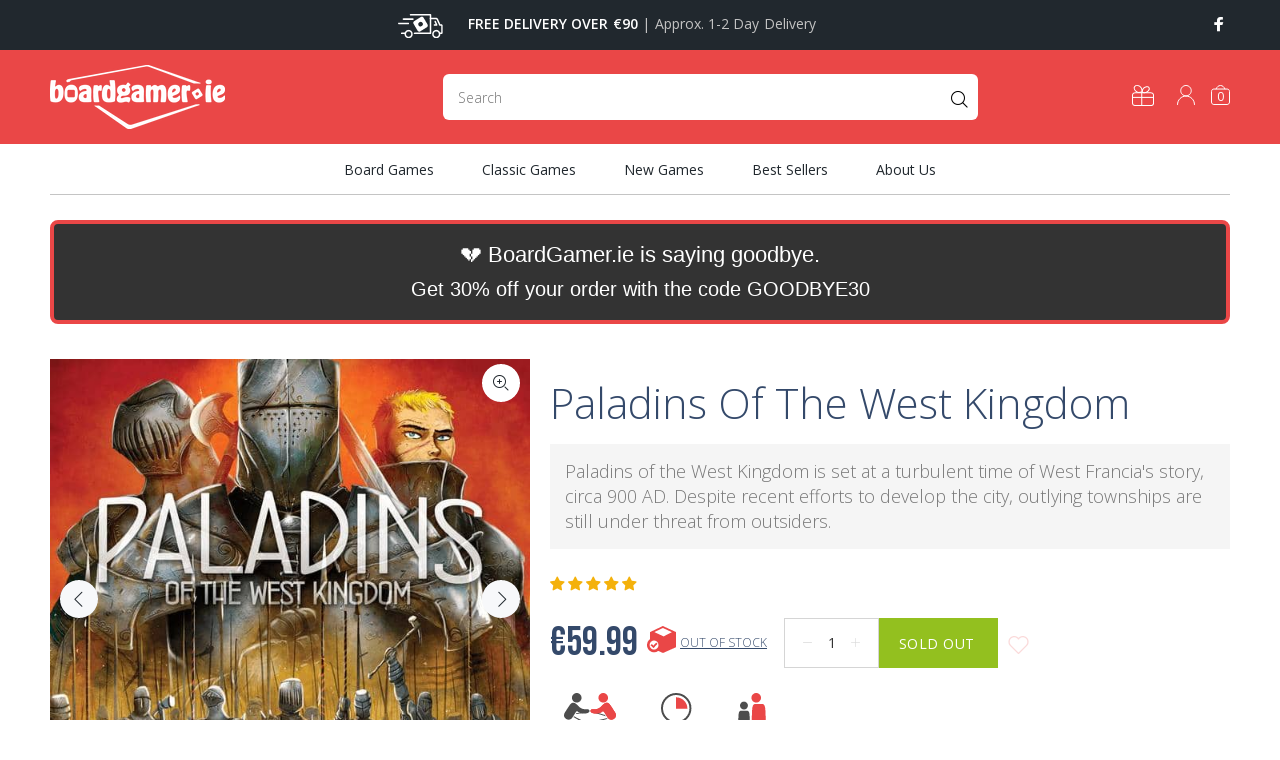

--- FILE ---
content_type: text/html; charset=utf-8
request_url: https://www.boardgamer.ie/products/paladins-of-the-west-kingdom
body_size: 55592
content:
<!doctype html>
<!--[if IE 9]> <html class="ie9 no-js" lang="en"> <![endif]-->
<!--[if (gt IE 9)|!(IE)]><!--> <html class="no-js" lang="en"> <!--<![endif]-->
<head>

<!-- "snippets/limespot.liquid" was not rendered, the associated app was uninstalled -->
  <!-- Basic page needs ================================================== -->
  <meta charset="utf-8">
  <!--[if IE]><meta http-equiv="X-UA-Compatible" content="IE=edge,chrome=1"><![endif]-->
  <meta name="viewport" content="width=device-width,initial-scale=1">
  <meta name="theme-color" content="#ea4747">
  <meta name="keywords" content="Shopify Template" />
  <meta name="author" content="p-themes">
  <link rel="canonical" href="https://www.boardgamer.ie/products/paladins-of-the-west-kingdom">
  <link rel="preconnect" href="https://fonts.googleapis.com">
<link rel="preconnect" href="https://fonts.gstatic.com" crossorigin>

<!-- Fathom - beautiful, simple website analytics -->
                <script src="https://cdn.usefathom.com/script.js" data-site="UDPSSHMF" defer></script>
              <!-- / Fathom --><link rel="shortcut icon" href="//www.boardgamer.ie/cdn/shop/files/favicon-32x32_32x32.png?v=1630929925" type="image/png"><!-- Title and description ================================================== --><title>Paladins of the West Kingdom Board Game - BoardGamer.ie | Board Games Ireland
</title><meta name="description" content="Paladins of the West Kingdom is set at a turbulent time of West Francia&#39;s story, circa 900 AD. Despite recent efforts to develop the city, outlying townships are still under threat from outsiders. Saracens scout the borders, while Vikings plunder wealth and livestock. Even the Byzantines from the east have shown their "><!-- Social meta ================================================== --><!-- /snippets/social-meta-tags.liquid -->




<meta property="og:site_name" content="BoardGamer.ie">
<meta property="og:url" content="https://www.boardgamer.ie/products/paladins-of-the-west-kingdom">
<meta property="og:title" content="Paladins of the West Kingdom">
<meta property="og:type" content="product">
<meta property="og:description" content="Paladins of the West Kingdom is set at a turbulent time of West Francia&#39;s story, circa 900 AD. Despite recent efforts to develop the city, outlying townships are still under threat from outsiders. Saracens scout the borders, while Vikings plunder wealth and livestock. Even the Byzantines from the east have shown their ">

  <meta property="og:price:amount" content="59.99">
  <meta property="og:price:currency" content="EUR">

<meta property="og:image" content="http://www.boardgamer.ie/cdn/shop/products/2429_5146c556-c213-4637-9e6f-f838b1a077a1_1200x1200.jpg?v=1683560983"><meta property="og:image" content="http://www.boardgamer.ie/cdn/shop/products/2430_407613b0-c6cf-44bd-825f-b8b581d5ebdb_1200x1200.jpg?v=1683560983"><meta property="og:image" content="http://www.boardgamer.ie/cdn/shop/products/2431_51780c5c-8edc-40b7-96b0-558ceb4cc0e2_1200x1200.jpg?v=1683560983">
<meta property="og:image:secure_url" content="https://www.boardgamer.ie/cdn/shop/products/2429_5146c556-c213-4637-9e6f-f838b1a077a1_1200x1200.jpg?v=1683560983"><meta property="og:image:secure_url" content="https://www.boardgamer.ie/cdn/shop/products/2430_407613b0-c6cf-44bd-825f-b8b581d5ebdb_1200x1200.jpg?v=1683560983"><meta property="og:image:secure_url" content="https://www.boardgamer.ie/cdn/shop/products/2431_51780c5c-8edc-40b7-96b0-558ceb4cc0e2_1200x1200.jpg?v=1683560983">


<meta name="twitter:card" content="summary_large_image">
<meta name="twitter:title" content="Paladins of the West Kingdom">
<meta name="twitter:description" content="Paladins of the West Kingdom is set at a turbulent time of West Francia&#39;s story, circa 900 AD. Despite recent efforts to develop the city, outlying townships are still under threat from outsiders. Saracens scout the borders, while Vikings plunder wealth and livestock. Even the Byzantines from the east have shown their ">
<!-- Helpers ================================================== -->

  <!-- CSS ================================================== --><link rel="stylesheet" href="//www.boardgamer.ie/cdn/shop/t/27/assets/theme.css?v=140803549325067130661752002154">
<link rel="stylesheet" href="//www.boardgamer.ie/cdn/shop/t/27/assets/dynamic.css?v=170666935723037904081712402826">
<link rel="stylesheet" href="//www.boardgamer.ie/cdn/shop/t/27/assets/custom.css?v=122489418121425500311712402804">

<link rel="stylesheet" href="https://fonts.googleapis.com/css2?family=Bebas+Neue&display=swap"><link rel="preconnect" href="https://fonts.googleapis.com">
<link rel="preconnect" href="https://fonts.gstatic.com" crossorigin>
<link href="https://fonts.googleapis.com/css2?family=Open+Sans:ital,wght@0,300;0,400;0,600;0,700;0,800;1,300;1,400;1,600;1,700;1,800&display=swap" rel="stylesheet">

  
  <script defer src="//www.boardgamer.ie/cdn/shop/t/27/assets/jquery.min.js?v=146653844047132007351712402804"></script><!-- Header hook for plugins ================================================== -->
  <script>window.performance && window.performance.mark && window.performance.mark('shopify.content_for_header.start');</script><meta name="google-site-verification" content="0-Ysp9scKtVW9N3yzTQCfIqwO9JIgsoEf-Kkskpa1yg">
<meta id="shopify-digital-wallet" name="shopify-digital-wallet" content="/58171719848/digital_wallets/dialog">
<meta name="shopify-checkout-api-token" content="08ed0ad238c6d89fa420d275b9da8531">
<link rel="alternate" hreflang="x-default" href="https://www.boardgamer.ie/products/paladins-of-the-west-kingdom">
<link rel="alternate" hreflang="en" href="https://www.boardgamer.ie/products/paladins-of-the-west-kingdom">
<link rel="alternate" hreflang="nl" href="https://www.boardgamer.ie/nl/products/paladins-of-the-west-kingdom">
<link rel="alternate" type="application/json+oembed" href="https://www.boardgamer.ie/products/paladins-of-the-west-kingdom.oembed">
<script async="async" src="/checkouts/internal/preloads.js?locale=en-IE"></script>
<link rel="preconnect" href="https://shop.app" crossorigin="anonymous">
<script async="async" src="https://shop.app/checkouts/internal/preloads.js?locale=en-IE&shop_id=58171719848" crossorigin="anonymous"></script>
<script id="apple-pay-shop-capabilities" type="application/json">{"shopId":58171719848,"countryCode":"IE","currencyCode":"EUR","merchantCapabilities":["supports3DS"],"merchantId":"gid:\/\/shopify\/Shop\/58171719848","merchantName":"BoardGamer.ie","requiredBillingContactFields":["postalAddress","email","phone"],"requiredShippingContactFields":["postalAddress","email","phone"],"shippingType":"shipping","supportedNetworks":["visa","maestro","masterCard","amex"],"total":{"type":"pending","label":"BoardGamer.ie","amount":"1.00"},"shopifyPaymentsEnabled":true,"supportsSubscriptions":true}</script>
<script id="shopify-features" type="application/json">{"accessToken":"08ed0ad238c6d89fa420d275b9da8531","betas":["rich-media-storefront-analytics"],"domain":"www.boardgamer.ie","predictiveSearch":true,"shopId":58171719848,"locale":"en"}</script>
<script>var Shopify = Shopify || {};
Shopify.shop = "boardgamers-ie.myshopify.com";
Shopify.locale = "en";
Shopify.currency = {"active":"EUR","rate":"1.0"};
Shopify.country = "IE";
Shopify.theme = {"name":" Live theme with filter \u0026 search - ...","id":162066202964,"schema_name":"Wokiee","schema_version":"2.0.5 shopify 2.0","theme_store_id":null,"role":"main"};
Shopify.theme.handle = "null";
Shopify.theme.style = {"id":null,"handle":null};
Shopify.cdnHost = "www.boardgamer.ie/cdn";
Shopify.routes = Shopify.routes || {};
Shopify.routes.root = "/";</script>
<script type="module">!function(o){(o.Shopify=o.Shopify||{}).modules=!0}(window);</script>
<script>!function(o){function n(){var o=[];function n(){o.push(Array.prototype.slice.apply(arguments))}return n.q=o,n}var t=o.Shopify=o.Shopify||{};t.loadFeatures=n(),t.autoloadFeatures=n()}(window);</script>
<script>
  window.ShopifyPay = window.ShopifyPay || {};
  window.ShopifyPay.apiHost = "shop.app\/pay";
  window.ShopifyPay.redirectState = null;
</script>
<script id="shop-js-analytics" type="application/json">{"pageType":"product"}</script>
<script defer="defer" async type="module" src="//www.boardgamer.ie/cdn/shopifycloud/shop-js/modules/v2/client.init-shop-cart-sync_WVOgQShq.en.esm.js"></script>
<script defer="defer" async type="module" src="//www.boardgamer.ie/cdn/shopifycloud/shop-js/modules/v2/chunk.common_C_13GLB1.esm.js"></script>
<script defer="defer" async type="module" src="//www.boardgamer.ie/cdn/shopifycloud/shop-js/modules/v2/chunk.modal_CLfMGd0m.esm.js"></script>
<script type="module">
  await import("//www.boardgamer.ie/cdn/shopifycloud/shop-js/modules/v2/client.init-shop-cart-sync_WVOgQShq.en.esm.js");
await import("//www.boardgamer.ie/cdn/shopifycloud/shop-js/modules/v2/chunk.common_C_13GLB1.esm.js");
await import("//www.boardgamer.ie/cdn/shopifycloud/shop-js/modules/v2/chunk.modal_CLfMGd0m.esm.js");

  window.Shopify.SignInWithShop?.initShopCartSync?.({"fedCMEnabled":true,"windoidEnabled":true});

</script>
<script>
  window.Shopify = window.Shopify || {};
  if (!window.Shopify.featureAssets) window.Shopify.featureAssets = {};
  window.Shopify.featureAssets['shop-js'] = {"shop-cart-sync":["modules/v2/client.shop-cart-sync_DuR37GeY.en.esm.js","modules/v2/chunk.common_C_13GLB1.esm.js","modules/v2/chunk.modal_CLfMGd0m.esm.js"],"init-fed-cm":["modules/v2/client.init-fed-cm_BucUoe6W.en.esm.js","modules/v2/chunk.common_C_13GLB1.esm.js","modules/v2/chunk.modal_CLfMGd0m.esm.js"],"shop-toast-manager":["modules/v2/client.shop-toast-manager_B0JfrpKj.en.esm.js","modules/v2/chunk.common_C_13GLB1.esm.js","modules/v2/chunk.modal_CLfMGd0m.esm.js"],"init-shop-cart-sync":["modules/v2/client.init-shop-cart-sync_WVOgQShq.en.esm.js","modules/v2/chunk.common_C_13GLB1.esm.js","modules/v2/chunk.modal_CLfMGd0m.esm.js"],"shop-button":["modules/v2/client.shop-button_B_U3bv27.en.esm.js","modules/v2/chunk.common_C_13GLB1.esm.js","modules/v2/chunk.modal_CLfMGd0m.esm.js"],"init-windoid":["modules/v2/client.init-windoid_DuP9q_di.en.esm.js","modules/v2/chunk.common_C_13GLB1.esm.js","modules/v2/chunk.modal_CLfMGd0m.esm.js"],"shop-cash-offers":["modules/v2/client.shop-cash-offers_BmULhtno.en.esm.js","modules/v2/chunk.common_C_13GLB1.esm.js","modules/v2/chunk.modal_CLfMGd0m.esm.js"],"pay-button":["modules/v2/client.pay-button_CrPSEbOK.en.esm.js","modules/v2/chunk.common_C_13GLB1.esm.js","modules/v2/chunk.modal_CLfMGd0m.esm.js"],"init-customer-accounts":["modules/v2/client.init-customer-accounts_jNk9cPYQ.en.esm.js","modules/v2/client.shop-login-button_DJ5ldayH.en.esm.js","modules/v2/chunk.common_C_13GLB1.esm.js","modules/v2/chunk.modal_CLfMGd0m.esm.js"],"avatar":["modules/v2/client.avatar_BTnouDA3.en.esm.js"],"checkout-modal":["modules/v2/client.checkout-modal_pBPyh9w8.en.esm.js","modules/v2/chunk.common_C_13GLB1.esm.js","modules/v2/chunk.modal_CLfMGd0m.esm.js"],"init-shop-for-new-customer-accounts":["modules/v2/client.init-shop-for-new-customer-accounts_BUoCy7a5.en.esm.js","modules/v2/client.shop-login-button_DJ5ldayH.en.esm.js","modules/v2/chunk.common_C_13GLB1.esm.js","modules/v2/chunk.modal_CLfMGd0m.esm.js"],"init-customer-accounts-sign-up":["modules/v2/client.init-customer-accounts-sign-up_CnczCz9H.en.esm.js","modules/v2/client.shop-login-button_DJ5ldayH.en.esm.js","modules/v2/chunk.common_C_13GLB1.esm.js","modules/v2/chunk.modal_CLfMGd0m.esm.js"],"init-shop-email-lookup-coordinator":["modules/v2/client.init-shop-email-lookup-coordinator_CzjY5t9o.en.esm.js","modules/v2/chunk.common_C_13GLB1.esm.js","modules/v2/chunk.modal_CLfMGd0m.esm.js"],"shop-follow-button":["modules/v2/client.shop-follow-button_CsYC63q7.en.esm.js","modules/v2/chunk.common_C_13GLB1.esm.js","modules/v2/chunk.modal_CLfMGd0m.esm.js"],"shop-login-button":["modules/v2/client.shop-login-button_DJ5ldayH.en.esm.js","modules/v2/chunk.common_C_13GLB1.esm.js","modules/v2/chunk.modal_CLfMGd0m.esm.js"],"shop-login":["modules/v2/client.shop-login_B9ccPdmx.en.esm.js","modules/v2/chunk.common_C_13GLB1.esm.js","modules/v2/chunk.modal_CLfMGd0m.esm.js"],"lead-capture":["modules/v2/client.lead-capture_D0K_KgYb.en.esm.js","modules/v2/chunk.common_C_13GLB1.esm.js","modules/v2/chunk.modal_CLfMGd0m.esm.js"],"payment-terms":["modules/v2/client.payment-terms_BWmiNN46.en.esm.js","modules/v2/chunk.common_C_13GLB1.esm.js","modules/v2/chunk.modal_CLfMGd0m.esm.js"]};
</script>
<script>(function() {
  var isLoaded = false;
  function asyncLoad() {
    if (isLoaded) return;
    isLoaded = true;
    var urls = ["https:\/\/static.klaviyo.com\/onsite\/js\/klaviyo.js?company_id=W5dJ8j\u0026shop=boardgamers-ie.myshopify.com","https:\/\/static.klaviyo.com\/onsite\/js\/klaviyo.js?company_id=W5dJ8j\u0026shop=boardgamers-ie.myshopify.com"];
    for (var i = 0; i < urls.length; i++) {
      var s = document.createElement('script');
      s.type = 'text/javascript';
      s.async = true;
      s.src = urls[i];
      var x = document.getElementsByTagName('script')[0];
      x.parentNode.insertBefore(s, x);
    }
  };
  if(window.attachEvent) {
    window.attachEvent('onload', asyncLoad);
  } else {
    window.addEventListener('load', asyncLoad, false);
  }
})();</script>
<script id="__st">var __st={"a":58171719848,"offset":0,"reqid":"c2a71605-5862-4eb7-a34f-5bce38dbb70d-1769612921","pageurl":"www.boardgamer.ie\/products\/paladins-of-the-west-kingdom","u":"8b0833f10582","p":"product","rtyp":"product","rid":6889352855720};</script>
<script>window.ShopifyPaypalV4VisibilityTracking = true;</script>
<script id="captcha-bootstrap">!function(){'use strict';const t='contact',e='account',n='new_comment',o=[[t,t],['blogs',n],['comments',n],[t,'customer']],c=[[e,'customer_login'],[e,'guest_login'],[e,'recover_customer_password'],[e,'create_customer']],r=t=>t.map((([t,e])=>`form[action*='/${t}']:not([data-nocaptcha='true']) input[name='form_type'][value='${e}']`)).join(','),a=t=>()=>t?[...document.querySelectorAll(t)].map((t=>t.form)):[];function s(){const t=[...o],e=r(t);return a(e)}const i='password',u='form_key',d=['recaptcha-v3-token','g-recaptcha-response','h-captcha-response',i],f=()=>{try{return window.sessionStorage}catch{return}},m='__shopify_v',_=t=>t.elements[u];function p(t,e,n=!1){try{const o=window.sessionStorage,c=JSON.parse(o.getItem(e)),{data:r}=function(t){const{data:e,action:n}=t;return t[m]||n?{data:e,action:n}:{data:t,action:n}}(c);for(const[e,n]of Object.entries(r))t.elements[e]&&(t.elements[e].value=n);n&&o.removeItem(e)}catch(o){console.error('form repopulation failed',{error:o})}}const l='form_type',E='cptcha';function T(t){t.dataset[E]=!0}const w=window,h=w.document,L='Shopify',v='ce_forms',y='captcha';let A=!1;((t,e)=>{const n=(g='f06e6c50-85a8-45c8-87d0-21a2b65856fe',I='https://cdn.shopify.com/shopifycloud/storefront-forms-hcaptcha/ce_storefront_forms_captcha_hcaptcha.v1.5.2.iife.js',D={infoText:'Protected by hCaptcha',privacyText:'Privacy',termsText:'Terms'},(t,e,n)=>{const o=w[L][v],c=o.bindForm;if(c)return c(t,g,e,D).then(n);var r;o.q.push([[t,g,e,D],n]),r=I,A||(h.body.append(Object.assign(h.createElement('script'),{id:'captcha-provider',async:!0,src:r})),A=!0)});var g,I,D;w[L]=w[L]||{},w[L][v]=w[L][v]||{},w[L][v].q=[],w[L][y]=w[L][y]||{},w[L][y].protect=function(t,e){n(t,void 0,e),T(t)},Object.freeze(w[L][y]),function(t,e,n,w,h,L){const[v,y,A,g]=function(t,e,n){const i=e?o:[],u=t?c:[],d=[...i,...u],f=r(d),m=r(i),_=r(d.filter((([t,e])=>n.includes(e))));return[a(f),a(m),a(_),s()]}(w,h,L),I=t=>{const e=t.target;return e instanceof HTMLFormElement?e:e&&e.form},D=t=>v().includes(t);t.addEventListener('submit',(t=>{const e=I(t);if(!e)return;const n=D(e)&&!e.dataset.hcaptchaBound&&!e.dataset.recaptchaBound,o=_(e),c=g().includes(e)&&(!o||!o.value);(n||c)&&t.preventDefault(),c&&!n&&(function(t){try{if(!f())return;!function(t){const e=f();if(!e)return;const n=_(t);if(!n)return;const o=n.value;o&&e.removeItem(o)}(t);const e=Array.from(Array(32),(()=>Math.random().toString(36)[2])).join('');!function(t,e){_(t)||t.append(Object.assign(document.createElement('input'),{type:'hidden',name:u})),t.elements[u].value=e}(t,e),function(t,e){const n=f();if(!n)return;const o=[...t.querySelectorAll(`input[type='${i}']`)].map((({name:t})=>t)),c=[...d,...o],r={};for(const[a,s]of new FormData(t).entries())c.includes(a)||(r[a]=s);n.setItem(e,JSON.stringify({[m]:1,action:t.action,data:r}))}(t,e)}catch(e){console.error('failed to persist form',e)}}(e),e.submit())}));const S=(t,e)=>{t&&!t.dataset[E]&&(n(t,e.some((e=>e===t))),T(t))};for(const o of['focusin','change'])t.addEventListener(o,(t=>{const e=I(t);D(e)&&S(e,y())}));const B=e.get('form_key'),M=e.get(l),P=B&&M;t.addEventListener('DOMContentLoaded',(()=>{const t=y();if(P)for(const e of t)e.elements[l].value===M&&p(e,B);[...new Set([...A(),...v().filter((t=>'true'===t.dataset.shopifyCaptcha))])].forEach((e=>S(e,t)))}))}(h,new URLSearchParams(w.location.search),n,t,e,['guest_login'])})(!0,!0)}();</script>
<script integrity="sha256-4kQ18oKyAcykRKYeNunJcIwy7WH5gtpwJnB7kiuLZ1E=" data-source-attribution="shopify.loadfeatures" defer="defer" src="//www.boardgamer.ie/cdn/shopifycloud/storefront/assets/storefront/load_feature-a0a9edcb.js" crossorigin="anonymous"></script>
<script crossorigin="anonymous" defer="defer" src="//www.boardgamer.ie/cdn/shopifycloud/storefront/assets/shopify_pay/storefront-65b4c6d7.js?v=20250812"></script>
<script data-source-attribution="shopify.dynamic_checkout.dynamic.init">var Shopify=Shopify||{};Shopify.PaymentButton=Shopify.PaymentButton||{isStorefrontPortableWallets:!0,init:function(){window.Shopify.PaymentButton.init=function(){};var t=document.createElement("script");t.src="https://www.boardgamer.ie/cdn/shopifycloud/portable-wallets/latest/portable-wallets.en.js",t.type="module",document.head.appendChild(t)}};
</script>
<script data-source-attribution="shopify.dynamic_checkout.buyer_consent">
  function portableWalletsHideBuyerConsent(e){var t=document.getElementById("shopify-buyer-consent"),n=document.getElementById("shopify-subscription-policy-button");t&&n&&(t.classList.add("hidden"),t.setAttribute("aria-hidden","true"),n.removeEventListener("click",e))}function portableWalletsShowBuyerConsent(e){var t=document.getElementById("shopify-buyer-consent"),n=document.getElementById("shopify-subscription-policy-button");t&&n&&(t.classList.remove("hidden"),t.removeAttribute("aria-hidden"),n.addEventListener("click",e))}window.Shopify?.PaymentButton&&(window.Shopify.PaymentButton.hideBuyerConsent=portableWalletsHideBuyerConsent,window.Shopify.PaymentButton.showBuyerConsent=portableWalletsShowBuyerConsent);
</script>
<script data-source-attribution="shopify.dynamic_checkout.cart.bootstrap">document.addEventListener("DOMContentLoaded",(function(){function t(){return document.querySelector("shopify-accelerated-checkout-cart, shopify-accelerated-checkout")}if(t())Shopify.PaymentButton.init();else{new MutationObserver((function(e,n){t()&&(Shopify.PaymentButton.init(),n.disconnect())})).observe(document.body,{childList:!0,subtree:!0})}}));
</script>
<script id='scb4127' type='text/javascript' async='' src='https://www.boardgamer.ie/cdn/shopifycloud/privacy-banner/storefront-banner.js'></script><link id="shopify-accelerated-checkout-styles" rel="stylesheet" media="screen" href="https://www.boardgamer.ie/cdn/shopifycloud/portable-wallets/latest/accelerated-checkout-backwards-compat.css" crossorigin="anonymous">
<style id="shopify-accelerated-checkout-cart">
        #shopify-buyer-consent {
  margin-top: 1em;
  display: inline-block;
  width: 100%;
}

#shopify-buyer-consent.hidden {
  display: none;
}

#shopify-subscription-policy-button {
  background: none;
  border: none;
  padding: 0;
  text-decoration: underline;
  font-size: inherit;
  cursor: pointer;
}

#shopify-subscription-policy-button::before {
  box-shadow: none;
}

      </style>
<script id="sections-script" data-sections="promo-fixed" defer="defer" src="//www.boardgamer.ie/cdn/shop/t/27/compiled_assets/scripts.js?v=34522"></script>
<script>window.performance && window.performance.mark && window.performance.mark('shopify.content_for_header.end');</script>
  <!-- /Header hook for plugins ================================================== -->
<!-- Start of Judge.me Core -->
<link rel="dns-prefetch" href="https://cdn.judge.me/">
<script data-cfasync='false' class='jdgm-settings-script'>window.jdgmSettings={"pagination":5,"disable_web_reviews":false,"badge_no_review_text":"No reviews","badge_n_reviews_text":"{{ n }} review/reviews","badge_star_color":"#f4b10b","hide_badge_preview_if_no_reviews":false,"badge_hide_text":false,"enforce_center_preview_badge":false,"widget_title":"Customer Reviews","widget_open_form_text":"Write a review","widget_close_form_text":"Cancel review","widget_refresh_page_text":"Refresh page","widget_summary_text":"Based on {{ number_of_reviews }} review/reviews","widget_no_review_text":"Be the first to write a review","widget_name_field_text":"Display name","widget_verified_name_field_text":"Verified Name (public)","widget_name_placeholder_text":"Display name","widget_required_field_error_text":"This field is required.","widget_email_field_text":"Email address","widget_verified_email_field_text":"Verified Email (private, can not be edited)","widget_email_placeholder_text":"Your email address","widget_email_field_error_text":"Please enter a valid email address.","widget_rating_field_text":"Rating","widget_review_title_field_text":"Review Title","widget_review_title_placeholder_text":"Give your review a title","widget_review_body_field_text":"Review content","widget_review_body_placeholder_text":"Start writing here...","widget_pictures_field_text":"Picture/Video (optional)","widget_submit_review_text":"Submit Review","widget_submit_verified_review_text":"Submit Verified Review","widget_submit_success_msg_with_auto_publish":"Thank you! Please refresh the page in a few moments to see your review. You can remove or edit your review by logging into \u003ca href='https://judge.me/login' target='_blank' rel='nofollow noopener'\u003eJudge.me\u003c/a\u003e","widget_submit_success_msg_no_auto_publish":"Thank you! Your review will be published as soon as it is approved by the shop admin. You can remove or edit your review by logging into \u003ca href='https://judge.me/login' target='_blank' rel='nofollow noopener'\u003eJudge.me\u003c/a\u003e","widget_show_default_reviews_out_of_total_text":"Showing {{ n_reviews_shown }} out of {{ n_reviews }} reviews.","widget_show_all_link_text":"Show all","widget_show_less_link_text":"Show less","widget_author_said_text":"{{ reviewer_name }} said:","widget_days_text":"{{ n }} days ago","widget_weeks_text":"{{ n }} week/weeks ago","widget_months_text":"{{ n }} month/months ago","widget_years_text":"{{ n }} year/years ago","widget_yesterday_text":"Yesterday","widget_today_text":"Today","widget_replied_text":"\u003e\u003e {{ shop_name }} replied:","widget_read_more_text":"Read more","widget_reviewer_name_as_initial":"","widget_rating_filter_color":"","widget_rating_filter_see_all_text":"See all reviews","widget_sorting_most_recent_text":"Most Recent","widget_sorting_highest_rating_text":"Highest Rating","widget_sorting_lowest_rating_text":"Lowest Rating","widget_sorting_with_pictures_text":"Only Pictures","widget_sorting_most_helpful_text":"Most Helpful","widget_open_question_form_text":"Ask a question","widget_reviews_subtab_text":"Reviews","widget_questions_subtab_text":"Questions","widget_question_label_text":"Question","widget_answer_label_text":"Answer","widget_question_placeholder_text":"Write your question here","widget_submit_question_text":"Submit Question","widget_question_submit_success_text":"Thank you for your question! We will notify you once it gets answered.","widget_star_color":"#f4b10b","verified_badge_text":"Verified","verified_badge_bg_color":"","verified_badge_text_color":"","verified_badge_placement":"left-of-reviewer-name","widget_review_max_height":"","widget_hide_border":false,"widget_social_share":false,"widget_thumb":false,"widget_review_location_show":false,"widget_location_format":"","all_reviews_include_out_of_store_products":true,"all_reviews_out_of_store_text":"(out of store)","all_reviews_pagination":100,"all_reviews_product_name_prefix_text":"about","enable_review_pictures":false,"enable_question_anwser":false,"widget_theme":"","review_date_format":"mm/dd/yyyy","default_sort_method":"most-recent","widget_product_reviews_subtab_text":"Product Reviews","widget_shop_reviews_subtab_text":"Shop Reviews","widget_other_products_reviews_text":"Reviews for other products","widget_store_reviews_subtab_text":"Store reviews","widget_no_store_reviews_text":"This store hasn't received any reviews yet","widget_web_restriction_product_reviews_text":"This product hasn't received any reviews yet","widget_no_items_text":"No items found","widget_show_more_text":"Show more","widget_write_a_store_review_text":"Write a Store Review","widget_other_languages_heading":"Reviews in Other Languages","widget_translate_review_text":"Translate review to {{ language }}","widget_translating_review_text":"Translating...","widget_show_original_translation_text":"Show original ({{ language }})","widget_translate_review_failed_text":"Review couldn't be translated.","widget_translate_review_retry_text":"Retry","widget_translate_review_try_again_later_text":"Try again later","show_product_url_for_grouped_product":false,"widget_sorting_pictures_first_text":"Pictures First","show_pictures_on_all_rev_page_mobile":false,"show_pictures_on_all_rev_page_desktop":false,"floating_tab_hide_mobile_install_preference":false,"floating_tab_button_name":"★ Reviews","floating_tab_title":"Let customers speak for us","floating_tab_button_color":"","floating_tab_button_background_color":"","floating_tab_url":"","floating_tab_url_enabled":false,"floating_tab_tab_style":"text","all_reviews_text_badge_text":"Customers rate us {{ shop.metafields.judgeme.all_reviews_rating | round: 1 }}/5 based on {{ shop.metafields.judgeme.all_reviews_count }} reviews.","all_reviews_text_badge_text_branded_style":"{{ shop.metafields.judgeme.all_reviews_rating | round: 1 }} out of 5 stars based on {{ shop.metafields.judgeme.all_reviews_count }} reviews","is_all_reviews_text_badge_a_link":false,"show_stars_for_all_reviews_text_badge":false,"all_reviews_text_badge_url":"","all_reviews_text_style":"text","all_reviews_text_color_style":"judgeme_brand_color","all_reviews_text_color":"#108474","all_reviews_text_show_jm_brand":true,"featured_carousel_show_header":true,"featured_carousel_title":"Let customers speak for us","testimonials_carousel_title":"Customers are saying","videos_carousel_title":"Real customer stories","cards_carousel_title":"Customers are saying","featured_carousel_count_text":"from {{ n }} reviews","featured_carousel_add_link_to_all_reviews_page":false,"featured_carousel_url":"","featured_carousel_show_images":true,"featured_carousel_autoslide_interval":5,"featured_carousel_arrows_on_the_sides":false,"featured_carousel_height":250,"featured_carousel_width":80,"featured_carousel_image_size":0,"featured_carousel_image_height":250,"featured_carousel_arrow_color":"#eeeeee","verified_count_badge_style":"vintage","verified_count_badge_orientation":"horizontal","verified_count_badge_color_style":"judgeme_brand_color","verified_count_badge_color":"#108474","is_verified_count_badge_a_link":false,"verified_count_badge_url":"","verified_count_badge_show_jm_brand":true,"widget_rating_preset_default":5,"widget_first_sub_tab":"product-reviews","widget_show_histogram":true,"widget_histogram_use_custom_color":false,"widget_pagination_use_custom_color":false,"widget_star_use_custom_color":false,"widget_verified_badge_use_custom_color":false,"widget_write_review_use_custom_color":false,"picture_reminder_submit_button":"Upload Pictures","enable_review_videos":false,"mute_video_by_default":false,"widget_sorting_videos_first_text":"Videos First","widget_review_pending_text":"Pending","featured_carousel_items_for_large_screen":3,"social_share_options_order":"Facebook,Twitter","remove_microdata_snippet":true,"disable_json_ld":false,"enable_json_ld_products":false,"preview_badge_show_question_text":false,"preview_badge_no_question_text":"No questions","preview_badge_n_question_text":"{{ number_of_questions }} question/questions","qa_badge_show_icon":false,"qa_badge_position":"same-row","remove_judgeme_branding":false,"widget_add_search_bar":false,"widget_search_bar_placeholder":"Search","widget_sorting_verified_only_text":"Verified only","featured_carousel_theme":"default","featured_carousel_show_rating":true,"featured_carousel_show_title":true,"featured_carousel_show_body":true,"featured_carousel_show_date":false,"featured_carousel_show_reviewer":true,"featured_carousel_show_product":false,"featured_carousel_header_background_color":"#108474","featured_carousel_header_text_color":"#ffffff","featured_carousel_name_product_separator":"reviewed","featured_carousel_full_star_background":"#108474","featured_carousel_empty_star_background":"#dadada","featured_carousel_vertical_theme_background":"#f9fafb","featured_carousel_verified_badge_enable":false,"featured_carousel_verified_badge_color":"#108474","featured_carousel_border_style":"round","featured_carousel_review_line_length_limit":3,"featured_carousel_more_reviews_button_text":"Read more reviews","featured_carousel_view_product_button_text":"View product","all_reviews_page_load_reviews_on":"scroll","all_reviews_page_load_more_text":"Load More Reviews","disable_fb_tab_reviews":false,"enable_ajax_cdn_cache":false,"widget_public_name_text":"displayed publicly like","default_reviewer_name":"John Smith","default_reviewer_name_has_non_latin":true,"widget_reviewer_anonymous":"Anonymous","medals_widget_title":"Judge.me Review Medals","medals_widget_background_color":"#f9fafb","medals_widget_position":"footer_all_pages","medals_widget_border_color":"#f9fafb","medals_widget_verified_text_position":"left","medals_widget_use_monochromatic_version":true,"medals_widget_elements_color":"#ea4747","show_reviewer_avatar":true,"widget_invalid_yt_video_url_error_text":"Not a YouTube video URL","widget_max_length_field_error_text":"Please enter no more than {0} characters.","widget_show_country_flag":false,"widget_show_collected_via_shop_app":true,"widget_verified_by_shop_badge_style":"light","widget_verified_by_shop_text":"Verified by Shop","widget_show_photo_gallery":false,"widget_load_with_code_splitting":true,"widget_ugc_install_preference":false,"widget_ugc_title":"Made by us, Shared by you","widget_ugc_subtitle":"Tag us to see your picture featured in our page","widget_ugc_arrows_color":"#ffffff","widget_ugc_primary_button_text":"Buy Now","widget_ugc_primary_button_background_color":"#108474","widget_ugc_primary_button_text_color":"#ffffff","widget_ugc_primary_button_border_width":"0","widget_ugc_primary_button_border_style":"none","widget_ugc_primary_button_border_color":"#108474","widget_ugc_primary_button_border_radius":"25","widget_ugc_secondary_button_text":"Load More","widget_ugc_secondary_button_background_color":"#ffffff","widget_ugc_secondary_button_text_color":"#108474","widget_ugc_secondary_button_border_width":"2","widget_ugc_secondary_button_border_style":"solid","widget_ugc_secondary_button_border_color":"#108474","widget_ugc_secondary_button_border_radius":"25","widget_ugc_reviews_button_text":"View Reviews","widget_ugc_reviews_button_background_color":"#ffffff","widget_ugc_reviews_button_text_color":"#108474","widget_ugc_reviews_button_border_width":"2","widget_ugc_reviews_button_border_style":"solid","widget_ugc_reviews_button_border_color":"#108474","widget_ugc_reviews_button_border_radius":"25","widget_ugc_reviews_button_link_to":"judgeme-reviews-page","widget_ugc_show_post_date":true,"widget_ugc_max_width":"800","widget_rating_metafield_value_type":true,"widget_primary_color":"#108474","widget_enable_secondary_color":false,"widget_secondary_color":"#edf5f5","widget_summary_average_rating_text":"{{ average_rating }} out of 5","widget_media_grid_title":"Customer photos \u0026 videos","widget_media_grid_see_more_text":"See more","widget_round_style":false,"widget_show_product_medals":true,"widget_verified_by_judgeme_text":"Verified by Judge.me","widget_show_store_medals":true,"widget_verified_by_judgeme_text_in_store_medals":"Verified by Judge.me","widget_media_field_exceed_quantity_message":"Sorry, we can only accept {{ max_media }} for one review.","widget_media_field_exceed_limit_message":"{{ file_name }} is too large, please select a {{ media_type }} less than {{ size_limit }}MB.","widget_review_submitted_text":"Review Submitted!","widget_question_submitted_text":"Question Submitted!","widget_close_form_text_question":"Cancel","widget_write_your_answer_here_text":"Write your answer here","widget_enabled_branded_link":true,"widget_show_collected_by_judgeme":true,"widget_reviewer_name_color":"","widget_write_review_text_color":"","widget_write_review_bg_color":"","widget_collected_by_judgeme_text":"collected by Judge.me","widget_pagination_type":"standard","widget_load_more_text":"Load More","widget_load_more_color":"#108474","widget_full_review_text":"Full Review","widget_read_more_reviews_text":"Read More Reviews","widget_read_questions_text":"Read Questions","widget_questions_and_answers_text":"Questions \u0026 Answers","widget_verified_by_text":"Verified by","widget_verified_text":"Verified","widget_number_of_reviews_text":"{{ number_of_reviews }} reviews","widget_back_button_text":"Back","widget_next_button_text":"Next","widget_custom_forms_filter_button":"Filters","custom_forms_style":"horizontal","widget_show_review_information":false,"how_reviews_are_collected":"How reviews are collected?","widget_show_review_keywords":false,"widget_gdpr_statement":"How we use your data: We'll only contact you about the review you left, and only if necessary. By submitting your review, you agree to Judge.me's \u003ca href='https://judge.me/terms' target='_blank' rel='nofollow noopener'\u003eterms\u003c/a\u003e, \u003ca href='https://judge.me/privacy' target='_blank' rel='nofollow noopener'\u003eprivacy\u003c/a\u003e and \u003ca href='https://judge.me/content-policy' target='_blank' rel='nofollow noopener'\u003econtent\u003c/a\u003e policies.","widget_multilingual_sorting_enabled":false,"widget_translate_review_content_enabled":false,"widget_translate_review_content_method":"manual","popup_widget_review_selection":"automatically_with_pictures","popup_widget_round_border_style":true,"popup_widget_show_title":true,"popup_widget_show_body":true,"popup_widget_show_reviewer":false,"popup_widget_show_product":true,"popup_widget_show_pictures":true,"popup_widget_use_review_picture":true,"popup_widget_show_on_home_page":true,"popup_widget_show_on_product_page":true,"popup_widget_show_on_collection_page":true,"popup_widget_show_on_cart_page":true,"popup_widget_position":"bottom_left","popup_widget_first_review_delay":5,"popup_widget_duration":5,"popup_widget_interval":5,"popup_widget_review_count":5,"popup_widget_hide_on_mobile":true,"review_snippet_widget_round_border_style":true,"review_snippet_widget_card_color":"#FFFFFF","review_snippet_widget_slider_arrows_background_color":"#FFFFFF","review_snippet_widget_slider_arrows_color":"#000000","review_snippet_widget_star_color":"#108474","show_product_variant":false,"all_reviews_product_variant_label_text":"Variant: ","widget_show_verified_branding":false,"widget_ai_summary_title":"Customers say","widget_ai_summary_disclaimer":"AI-powered review summary based on recent customer reviews","widget_show_ai_summary":false,"widget_show_ai_summary_bg":false,"widget_show_review_title_input":true,"redirect_reviewers_invited_via_email":"review_widget","request_store_review_after_product_review":false,"request_review_other_products_in_order":false,"review_form_color_scheme":"default","review_form_corner_style":"square","review_form_star_color":{},"review_form_text_color":"#333333","review_form_background_color":"#ffffff","review_form_field_background_color":"#fafafa","review_form_button_color":{},"review_form_button_text_color":"#ffffff","review_form_modal_overlay_color":"#000000","review_content_screen_title_text":"How would you rate this product?","review_content_introduction_text":"We would love it if you would share a bit about your experience.","store_review_form_title_text":"How would you rate this store?","store_review_form_introduction_text":"We would love it if you would share a bit about your experience.","show_review_guidance_text":true,"one_star_review_guidance_text":"Poor","five_star_review_guidance_text":"Great","customer_information_screen_title_text":"About you","customer_information_introduction_text":"Please tell us more about you.","custom_questions_screen_title_text":"Your experience in more detail","custom_questions_introduction_text":"Here are a few questions to help us understand more about your experience.","review_submitted_screen_title_text":"Thanks for your review!","review_submitted_screen_thank_you_text":"We are processing it and it will appear on the store soon.","review_submitted_screen_email_verification_text":"Please confirm your email by clicking the link we just sent you. This helps us keep reviews authentic.","review_submitted_request_store_review_text":"Would you like to share your experience of shopping with us?","review_submitted_review_other_products_text":"Would you like to review these products?","store_review_screen_title_text":"Would you like to share your experience of shopping with us?","store_review_introduction_text":"We value your feedback and use it to improve. Please share any thoughts or suggestions you have.","reviewer_media_screen_title_picture_text":"Share a picture","reviewer_media_introduction_picture_text":"Upload a photo to support your review.","reviewer_media_screen_title_video_text":"Share a video","reviewer_media_introduction_video_text":"Upload a video to support your review.","reviewer_media_screen_title_picture_or_video_text":"Share a picture or video","reviewer_media_introduction_picture_or_video_text":"Upload a photo or video to support your review.","reviewer_media_youtube_url_text":"Paste your Youtube URL here","advanced_settings_next_step_button_text":"Next","advanced_settings_close_review_button_text":"Close","modal_write_review_flow":false,"write_review_flow_required_text":"Required","write_review_flow_privacy_message_text":"We respect your privacy.","write_review_flow_anonymous_text":"Post review as anonymous","write_review_flow_visibility_text":"This won't be visible to other customers.","write_review_flow_multiple_selection_help_text":"Select as many as you like","write_review_flow_single_selection_help_text":"Select one option","write_review_flow_required_field_error_text":"This field is required","write_review_flow_invalid_email_error_text":"Please enter a valid email address","write_review_flow_max_length_error_text":"Max. {{ max_length }} characters.","write_review_flow_media_upload_text":"\u003cb\u003eClick to upload\u003c/b\u003e or drag and drop","write_review_flow_gdpr_statement":"We'll only contact you about your review if necessary. By submitting your review, you agree to our \u003ca href='https://judge.me/terms' target='_blank' rel='nofollow noopener'\u003eterms and conditions\u003c/a\u003e and \u003ca href='https://judge.me/privacy' target='_blank' rel='nofollow noopener'\u003eprivacy policy\u003c/a\u003e.","rating_only_reviews_enabled":false,"show_negative_reviews_help_screen":false,"new_review_flow_help_screen_rating_threshold":3,"negative_review_resolution_screen_title_text":"Tell us more","negative_review_resolution_text":"Your experience matters to us. If there were issues with your purchase, we're here to help. Feel free to reach out to us, we'd love the opportunity to make things right.","negative_review_resolution_button_text":"Contact us","negative_review_resolution_proceed_with_review_text":"Leave a review","negative_review_resolution_subject":"Issue with purchase from {{ shop_name }}.{{ order_name }}","preview_badge_collection_page_install_status":false,"widget_review_custom_css":"","preview_badge_custom_css":"","preview_badge_stars_count":"5-stars","featured_carousel_custom_css":"","floating_tab_custom_css":"","all_reviews_widget_custom_css":"","medals_widget_custom_css":"","verified_badge_custom_css":"","all_reviews_text_custom_css":"","transparency_badges_collected_via_store_invite":false,"transparency_badges_from_another_provider":false,"transparency_badges_collected_from_store_visitor":false,"transparency_badges_collected_by_verified_review_provider":false,"transparency_badges_earned_reward":false,"transparency_badges_collected_via_store_invite_text":"Review collected via store invitation","transparency_badges_from_another_provider_text":"Review collected from another provider","transparency_badges_collected_from_store_visitor_text":"Review collected from a store visitor","transparency_badges_written_in_google_text":"Review written in Google","transparency_badges_written_in_etsy_text":"Review written in Etsy","transparency_badges_written_in_shop_app_text":"Review written in Shop App","transparency_badges_earned_reward_text":"Review earned a reward for future purchase","product_review_widget_per_page":10,"widget_store_review_label_text":"Review about the store","checkout_comment_extension_title_on_product_page":"Customer Comments","checkout_comment_extension_num_latest_comment_show":5,"checkout_comment_extension_format":"name_and_timestamp","checkout_comment_customer_name":"last_initial","checkout_comment_comment_notification":true,"preview_badge_collection_page_install_preference":true,"preview_badge_home_page_install_preference":false,"preview_badge_product_page_install_preference":true,"review_widget_install_preference":"","review_carousel_install_preference":false,"floating_reviews_tab_install_preference":"none","verified_reviews_count_badge_install_preference":false,"all_reviews_text_install_preference":false,"review_widget_best_location":true,"judgeme_medals_install_preference":false,"review_widget_revamp_enabled":false,"review_widget_qna_enabled":false,"review_widget_header_theme":"minimal","review_widget_widget_title_enabled":true,"review_widget_header_text_size":"medium","review_widget_header_text_weight":"regular","review_widget_average_rating_style":"compact","review_widget_bar_chart_enabled":true,"review_widget_bar_chart_type":"numbers","review_widget_bar_chart_style":"standard","review_widget_expanded_media_gallery_enabled":false,"review_widget_reviews_section_theme":"standard","review_widget_image_style":"thumbnails","review_widget_review_image_ratio":"square","review_widget_stars_size":"medium","review_widget_verified_badge":"standard_text","review_widget_review_title_text_size":"medium","review_widget_review_text_size":"medium","review_widget_review_text_length":"medium","review_widget_number_of_columns_desktop":3,"review_widget_carousel_transition_speed":5,"review_widget_custom_questions_answers_display":"always","review_widget_button_text_color":"#FFFFFF","review_widget_text_color":"#000000","review_widget_lighter_text_color":"#7B7B7B","review_widget_corner_styling":"soft","review_widget_review_word_singular":"review","review_widget_review_word_plural":"reviews","review_widget_voting_label":"Helpful?","review_widget_shop_reply_label":"Reply from {{ shop_name }}:","review_widget_filters_title":"Filters","qna_widget_question_word_singular":"Question","qna_widget_question_word_plural":"Questions","qna_widget_answer_reply_label":"Answer from {{ answerer_name }}:","qna_content_screen_title_text":"Ask a question about this product","qna_widget_question_required_field_error_text":"Please enter your question.","qna_widget_flow_gdpr_statement":"We'll only contact you about your question if necessary. By submitting your question, you agree to our \u003ca href='https://judge.me/terms' target='_blank' rel='nofollow noopener'\u003eterms and conditions\u003c/a\u003e and \u003ca href='https://judge.me/privacy' target='_blank' rel='nofollow noopener'\u003eprivacy policy\u003c/a\u003e.","qna_widget_question_submitted_text":"Thanks for your question!","qna_widget_close_form_text_question":"Close","qna_widget_question_submit_success_text":"We’ll notify you by email when your question is answered.","all_reviews_widget_v2025_enabled":false,"all_reviews_widget_v2025_header_theme":"default","all_reviews_widget_v2025_widget_title_enabled":true,"all_reviews_widget_v2025_header_text_size":"medium","all_reviews_widget_v2025_header_text_weight":"regular","all_reviews_widget_v2025_average_rating_style":"compact","all_reviews_widget_v2025_bar_chart_enabled":true,"all_reviews_widget_v2025_bar_chart_type":"numbers","all_reviews_widget_v2025_bar_chart_style":"standard","all_reviews_widget_v2025_expanded_media_gallery_enabled":false,"all_reviews_widget_v2025_show_store_medals":true,"all_reviews_widget_v2025_show_photo_gallery":true,"all_reviews_widget_v2025_show_review_keywords":false,"all_reviews_widget_v2025_show_ai_summary":false,"all_reviews_widget_v2025_show_ai_summary_bg":false,"all_reviews_widget_v2025_add_search_bar":false,"all_reviews_widget_v2025_default_sort_method":"most-recent","all_reviews_widget_v2025_reviews_per_page":10,"all_reviews_widget_v2025_reviews_section_theme":"default","all_reviews_widget_v2025_image_style":"thumbnails","all_reviews_widget_v2025_review_image_ratio":"square","all_reviews_widget_v2025_stars_size":"medium","all_reviews_widget_v2025_verified_badge":"bold_badge","all_reviews_widget_v2025_review_title_text_size":"medium","all_reviews_widget_v2025_review_text_size":"medium","all_reviews_widget_v2025_review_text_length":"medium","all_reviews_widget_v2025_number_of_columns_desktop":3,"all_reviews_widget_v2025_carousel_transition_speed":5,"all_reviews_widget_v2025_custom_questions_answers_display":"always","all_reviews_widget_v2025_show_product_variant":false,"all_reviews_widget_v2025_show_reviewer_avatar":true,"all_reviews_widget_v2025_reviewer_name_as_initial":"","all_reviews_widget_v2025_review_location_show":false,"all_reviews_widget_v2025_location_format":"","all_reviews_widget_v2025_show_country_flag":false,"all_reviews_widget_v2025_verified_by_shop_badge_style":"light","all_reviews_widget_v2025_social_share":false,"all_reviews_widget_v2025_social_share_options_order":"Facebook,Twitter,LinkedIn,Pinterest","all_reviews_widget_v2025_pagination_type":"standard","all_reviews_widget_v2025_button_text_color":"#FFFFFF","all_reviews_widget_v2025_text_color":"#000000","all_reviews_widget_v2025_lighter_text_color":"#7B7B7B","all_reviews_widget_v2025_corner_styling":"soft","all_reviews_widget_v2025_title":"Customer reviews","all_reviews_widget_v2025_ai_summary_title":"Customers say about this store","all_reviews_widget_v2025_no_review_text":"Be the first to write a review","platform":"shopify","branding_url":"https://app.judge.me/reviews/stores/boardgamers.ie","branding_text":"Powered by Judge.me","locale":"en","reply_name":"BoardGamer.ie","widget_version":"3.0","footer":true,"autopublish":true,"review_dates":true,"enable_custom_form":false,"shop_use_review_site":true,"shop_locale":"en","enable_multi_locales_translations":true,"show_review_title_input":true,"review_verification_email_status":"always","can_be_branded":true,"reply_name_text":"BoardGamer.ie"};</script> <style class='jdgm-settings-style'>.jdgm-xx{left:0}:root{--jdgm-primary-color: #108474;--jdgm-secondary-color: rgba(16,132,116,0.1);--jdgm-star-color: #f4b10b;--jdgm-write-review-text-color: white;--jdgm-write-review-bg-color: #108474;--jdgm-paginate-color: #108474;--jdgm-border-radius: 0;--jdgm-reviewer-name-color: #108474}.jdgm-histogram__bar-content{background-color:#108474}.jdgm-rev[data-verified-buyer=true] .jdgm-rev__icon.jdgm-rev__icon:after,.jdgm-rev__buyer-badge.jdgm-rev__buyer-badge{color:white;background-color:#108474}.jdgm-review-widget--small .jdgm-gallery.jdgm-gallery .jdgm-gallery__thumbnail-link:nth-child(8) .jdgm-gallery__thumbnail-wrapper.jdgm-gallery__thumbnail-wrapper:before{content:"See more"}@media only screen and (min-width: 768px){.jdgm-gallery.jdgm-gallery .jdgm-gallery__thumbnail-link:nth-child(8) .jdgm-gallery__thumbnail-wrapper.jdgm-gallery__thumbnail-wrapper:before{content:"See more"}}.jdgm-preview-badge .jdgm-star.jdgm-star{color:#f4b10b}.jdgm-author-all-initials{display:none !important}.jdgm-author-last-initial{display:none !important}.jdgm-rev-widg__title{visibility:hidden}.jdgm-rev-widg__summary-text{visibility:hidden}.jdgm-prev-badge__text{visibility:hidden}.jdgm-rev__prod-link-prefix:before{content:'about'}.jdgm-rev__variant-label:before{content:'Variant: '}.jdgm-rev__out-of-store-text:before{content:'(out of store)'}@media only screen and (min-width: 768px){.jdgm-rev__pics .jdgm-rev_all-rev-page-picture-separator,.jdgm-rev__pics .jdgm-rev__product-picture{display:none}}@media only screen and (max-width: 768px){.jdgm-rev__pics .jdgm-rev_all-rev-page-picture-separator,.jdgm-rev__pics .jdgm-rev__product-picture{display:none}}.jdgm-preview-badge[data-template="index"]{display:none !important}.jdgm-verified-count-badget[data-from-snippet="true"]{display:none !important}.jdgm-carousel-wrapper[data-from-snippet="true"]{display:none !important}.jdgm-all-reviews-text[data-from-snippet="true"]{display:none !important}.jdgm-medals-section[data-from-snippet="true"]{display:none !important}.jdgm-ugc-media-wrapper[data-from-snippet="true"]{display:none !important}.jdgm-rev__transparency-badge[data-badge-type="review_collected_via_store_invitation"]{display:none !important}.jdgm-rev__transparency-badge[data-badge-type="review_collected_from_another_provider"]{display:none !important}.jdgm-rev__transparency-badge[data-badge-type="review_collected_from_store_visitor"]{display:none !important}.jdgm-rev__transparency-badge[data-badge-type="review_written_in_etsy"]{display:none !important}.jdgm-rev__transparency-badge[data-badge-type="review_written_in_google_business"]{display:none !important}.jdgm-rev__transparency-badge[data-badge-type="review_written_in_shop_app"]{display:none !important}.jdgm-rev__transparency-badge[data-badge-type="review_earned_for_future_purchase"]{display:none !important}.jdgm-review-snippet-widget .jdgm-rev-snippet-widget__cards-container .jdgm-rev-snippet-card{border-radius:8px;background:#fff}.jdgm-review-snippet-widget .jdgm-rev-snippet-widget__cards-container .jdgm-rev-snippet-card__rev-rating .jdgm-star{color:#108474}.jdgm-review-snippet-widget .jdgm-rev-snippet-widget__prev-btn,.jdgm-review-snippet-widget .jdgm-rev-snippet-widget__next-btn{border-radius:50%;background:#fff}.jdgm-review-snippet-widget .jdgm-rev-snippet-widget__prev-btn>svg,.jdgm-review-snippet-widget .jdgm-rev-snippet-widget__next-btn>svg{fill:#000}.jdgm-full-rev-modal.rev-snippet-widget .jm-mfp-container .jm-mfp-content,.jdgm-full-rev-modal.rev-snippet-widget .jm-mfp-container .jdgm-full-rev__icon,.jdgm-full-rev-modal.rev-snippet-widget .jm-mfp-container .jdgm-full-rev__pic-img,.jdgm-full-rev-modal.rev-snippet-widget .jm-mfp-container .jdgm-full-rev__reply{border-radius:8px}.jdgm-full-rev-modal.rev-snippet-widget .jm-mfp-container .jdgm-full-rev[data-verified-buyer="true"] .jdgm-full-rev__icon::after{border-radius:8px}.jdgm-full-rev-modal.rev-snippet-widget .jm-mfp-container .jdgm-full-rev .jdgm-rev__buyer-badge{border-radius:calc( 8px / 2 )}.jdgm-full-rev-modal.rev-snippet-widget .jm-mfp-container .jdgm-full-rev .jdgm-full-rev__replier::before{content:'BoardGamer.ie'}.jdgm-full-rev-modal.rev-snippet-widget .jm-mfp-container .jdgm-full-rev .jdgm-full-rev__product-button{border-radius:calc( 8px * 6 )}
</style> <style class='jdgm-settings-style'></style>

  
  
  
  <style class='jdgm-miracle-styles'>
  @-webkit-keyframes jdgm-spin{0%{-webkit-transform:rotate(0deg);-ms-transform:rotate(0deg);transform:rotate(0deg)}100%{-webkit-transform:rotate(359deg);-ms-transform:rotate(359deg);transform:rotate(359deg)}}@keyframes jdgm-spin{0%{-webkit-transform:rotate(0deg);-ms-transform:rotate(0deg);transform:rotate(0deg)}100%{-webkit-transform:rotate(359deg);-ms-transform:rotate(359deg);transform:rotate(359deg)}}@font-face{font-family:'JudgemeStar';src:url("[data-uri]") format("woff");font-weight:normal;font-style:normal}.jdgm-star{font-family:'JudgemeStar';display:inline !important;text-decoration:none !important;padding:0 4px 0 0 !important;margin:0 !important;font-weight:bold;opacity:1;-webkit-font-smoothing:antialiased;-moz-osx-font-smoothing:grayscale}.jdgm-star:hover{opacity:1}.jdgm-star:last-of-type{padding:0 !important}.jdgm-star.jdgm--on:before{content:"\e000"}.jdgm-star.jdgm--off:before{content:"\e001"}.jdgm-star.jdgm--half:before{content:"\e002"}.jdgm-widget *{margin:0;line-height:1.4;-webkit-box-sizing:border-box;-moz-box-sizing:border-box;box-sizing:border-box;-webkit-overflow-scrolling:touch}.jdgm-hidden{display:none !important;visibility:hidden !important}.jdgm-temp-hidden{display:none}.jdgm-spinner{width:40px;height:40px;margin:auto;border-radius:50%;border-top:2px solid #eee;border-right:2px solid #eee;border-bottom:2px solid #eee;border-left:2px solid #ccc;-webkit-animation:jdgm-spin 0.8s infinite linear;animation:jdgm-spin 0.8s infinite linear}.jdgm-prev-badge{display:block !important}

</style>


  
  
   


<script data-cfasync='false' class='jdgm-script'>
!function(e){window.jdgm=window.jdgm||{},jdgm.CDN_HOST="https://cdn.judge.me/",
jdgm.docReady=function(d){(e.attachEvent?"complete"===e.readyState:"loading"!==e.readyState)?
setTimeout(d,0):e.addEventListener("DOMContentLoaded",d)},jdgm.loadCSS=function(d,t,o,s){
!o&&jdgm.loadCSS.requestedUrls.indexOf(d)>=0||(jdgm.loadCSS.requestedUrls.push(d),
(s=e.createElement("link")).rel="stylesheet",s.class="jdgm-stylesheet",s.media="nope!",
s.href=d,s.onload=function(){this.media="all",t&&setTimeout(t)},e.body.appendChild(s))},
jdgm.loadCSS.requestedUrls=[],jdgm.docReady(function(){(window.jdgmLoadCSS||e.querySelectorAll(
".jdgm-widget, .jdgm-all-reviews-page").length>0)&&(jdgmSettings.widget_load_with_code_splitting?
parseFloat(jdgmSettings.widget_version)>=3?jdgm.loadCSS(jdgm.CDN_HOST+"widget_v3/base.css"):
jdgm.loadCSS(jdgm.CDN_HOST+"widget/base.css"):jdgm.loadCSS(jdgm.CDN_HOST+"shopify_v2.css"))})}(document);
</script>
<script async data-cfasync="false" src="https://cdn.judge.me/loader.js" type="text/javascript"></script>

<noscript><link rel="stylesheet" type="text/css" media="all" href="https://cdn.judge.me/shopify_v2.css"></noscript>
<!-- End of Judge.me Core -->


  
  <!--begin-boost-pfs-filter-css-->
    <link rel="preload stylesheet" href="//www.boardgamer.ie/cdn/shop/t/27/assets/boost-pfs-instant-search.css?v=87605810046629601961712402826" as="style"><link rel="stylesheet" href="//www.boardgamer.ie/cdn/shop/t/27/assets/boost-pfs-custom.css?v=63726814697599776091712402826"><style data-id="boost-pfs-style" type="text/css">
    .boost-pfs-filter-option-title-text {}

   .boost-pfs-filter-tree-v .boost-pfs-filter-option-title-text:before {}
    .boost-pfs-filter-tree-v .boost-pfs-filter-option.boost-pfs-filter-option-collapsed .boost-pfs-filter-option-title-text:before {}
    .boost-pfs-filter-tree-h .boost-pfs-filter-option-title-heading:before {}

    .boost-pfs-filter-refine-by .boost-pfs-filter-option-title h3 {}

    .boost-pfs-filter-option-content .boost-pfs-filter-option-item-list .boost-pfs-filter-option-item button,
    .boost-pfs-filter-option-content .boost-pfs-filter-option-item-list .boost-pfs-filter-option-item .boost-pfs-filter-button,
    .boost-pfs-filter-option-range-amount input,
    .boost-pfs-filter-tree-v .boost-pfs-filter-refine-by .boost-pfs-filter-refine-by-items .refine-by-item,
    .boost-pfs-filter-refine-by-wrapper-v .boost-pfs-filter-refine-by .boost-pfs-filter-refine-by-items .refine-by-item,
    .boost-pfs-filter-refine-by .boost-pfs-filter-option-title,
    .boost-pfs-filter-refine-by .boost-pfs-filter-refine-by-items .refine-by-item>a,
    .boost-pfs-filter-refine-by>span,
    .boost-pfs-filter-clear,
    .boost-pfs-filter-clear-all{}
    .boost-pfs-filter-tree-h .boost-pfs-filter-pc .boost-pfs-filter-refine-by-items .refine-by-item .boost-pfs-filter-clear .refine-by-type, 
    .boost-pfs-filter-refine-by-wrapper-h .boost-pfs-filter-pc .boost-pfs-filter-refine-by-items .refine-by-item .boost-pfs-filter-clear .refine-by-type {}

    .boost-pfs-filter-option-multi-level-collections .boost-pfs-filter-option-multi-level-list .boost-pfs-filter-option-item .boost-pfs-filter-button-arrow .boost-pfs-arrow:before,
    .boost-pfs-filter-option-multi-level-tag .boost-pfs-filter-option-multi-level-list .boost-pfs-filter-option-item .boost-pfs-filter-button-arrow .boost-pfs-arrow:before {}

    .boost-pfs-filter-refine-by-wrapper-v .boost-pfs-filter-refine-by .boost-pfs-filter-refine-by-items .refine-by-item .boost-pfs-filter-clear:after, 
    .boost-pfs-filter-refine-by-wrapper-v .boost-pfs-filter-refine-by .boost-pfs-filter-refine-by-items .refine-by-item .boost-pfs-filter-clear:before, 
    .boost-pfs-filter-tree-v .boost-pfs-filter-refine-by .boost-pfs-filter-refine-by-items .refine-by-item .boost-pfs-filter-clear:after, 
    .boost-pfs-filter-tree-v .boost-pfs-filter-refine-by .boost-pfs-filter-refine-by-items .refine-by-item .boost-pfs-filter-clear:before,
    .boost-pfs-filter-refine-by-wrapper-h .boost-pfs-filter-pc .boost-pfs-filter-refine-by-items .refine-by-item .boost-pfs-filter-clear:after, 
    .boost-pfs-filter-refine-by-wrapper-h .boost-pfs-filter-pc .boost-pfs-filter-refine-by-items .refine-by-item .boost-pfs-filter-clear:before, 
    .boost-pfs-filter-tree-h .boost-pfs-filter-pc .boost-pfs-filter-refine-by-items .refine-by-item .boost-pfs-filter-clear:after, 
    .boost-pfs-filter-tree-h .boost-pfs-filter-pc .boost-pfs-filter-refine-by-items .refine-by-item .boost-pfs-filter-clear:before {}
    .boost-pfs-filter-option-range-slider .noUi-value-horizontal {}

    .boost-pfs-filter-tree-mobile-button button,
    .boost-pfs-filter-top-sorting-mobile button {text-transform: none !important;}
    .boost-pfs-filter-top-sorting-mobile button>span:after {}
  </style>
  <!--end-boost-pfs-filter-css-->
  

<link href="https://monorail-edge.shopifysvc.com" rel="dns-prefetch">
<script>(function(){if ("sendBeacon" in navigator && "performance" in window) {try {var session_token_from_headers = performance.getEntriesByType('navigation')[0].serverTiming.find(x => x.name == '_s').description;} catch {var session_token_from_headers = undefined;}var session_cookie_matches = document.cookie.match(/_shopify_s=([^;]*)/);var session_token_from_cookie = session_cookie_matches && session_cookie_matches.length === 2 ? session_cookie_matches[1] : "";var session_token = session_token_from_headers || session_token_from_cookie || "";function handle_abandonment_event(e) {var entries = performance.getEntries().filter(function(entry) {return /monorail-edge.shopifysvc.com/.test(entry.name);});if (!window.abandonment_tracked && entries.length === 0) {window.abandonment_tracked = true;var currentMs = Date.now();var navigation_start = performance.timing.navigationStart;var payload = {shop_id: 58171719848,url: window.location.href,navigation_start,duration: currentMs - navigation_start,session_token,page_type: "product"};window.navigator.sendBeacon("https://monorail-edge.shopifysvc.com/v1/produce", JSON.stringify({schema_id: "online_store_buyer_site_abandonment/1.1",payload: payload,metadata: {event_created_at_ms: currentMs,event_sent_at_ms: currentMs}}));}}window.addEventListener('pagehide', handle_abandonment_event);}}());</script>
<script id="web-pixels-manager-setup">(function e(e,d,r,n,o){if(void 0===o&&(o={}),!Boolean(null===(a=null===(i=window.Shopify)||void 0===i?void 0:i.analytics)||void 0===a?void 0:a.replayQueue)){var i,a;window.Shopify=window.Shopify||{};var t=window.Shopify;t.analytics=t.analytics||{};var s=t.analytics;s.replayQueue=[],s.publish=function(e,d,r){return s.replayQueue.push([e,d,r]),!0};try{self.performance.mark("wpm:start")}catch(e){}var l=function(){var e={modern:/Edge?\/(1{2}[4-9]|1[2-9]\d|[2-9]\d{2}|\d{4,})\.\d+(\.\d+|)|Firefox\/(1{2}[4-9]|1[2-9]\d|[2-9]\d{2}|\d{4,})\.\d+(\.\d+|)|Chrom(ium|e)\/(9{2}|\d{3,})\.\d+(\.\d+|)|(Maci|X1{2}).+ Version\/(15\.\d+|(1[6-9]|[2-9]\d|\d{3,})\.\d+)([,.]\d+|)( \(\w+\)|)( Mobile\/\w+|) Safari\/|Chrome.+OPR\/(9{2}|\d{3,})\.\d+\.\d+|(CPU[ +]OS|iPhone[ +]OS|CPU[ +]iPhone|CPU IPhone OS|CPU iPad OS)[ +]+(15[._]\d+|(1[6-9]|[2-9]\d|\d{3,})[._]\d+)([._]\d+|)|Android:?[ /-](13[3-9]|1[4-9]\d|[2-9]\d{2}|\d{4,})(\.\d+|)(\.\d+|)|Android.+Firefox\/(13[5-9]|1[4-9]\d|[2-9]\d{2}|\d{4,})\.\d+(\.\d+|)|Android.+Chrom(ium|e)\/(13[3-9]|1[4-9]\d|[2-9]\d{2}|\d{4,})\.\d+(\.\d+|)|SamsungBrowser\/([2-9]\d|\d{3,})\.\d+/,legacy:/Edge?\/(1[6-9]|[2-9]\d|\d{3,})\.\d+(\.\d+|)|Firefox\/(5[4-9]|[6-9]\d|\d{3,})\.\d+(\.\d+|)|Chrom(ium|e)\/(5[1-9]|[6-9]\d|\d{3,})\.\d+(\.\d+|)([\d.]+$|.*Safari\/(?![\d.]+ Edge\/[\d.]+$))|(Maci|X1{2}).+ Version\/(10\.\d+|(1[1-9]|[2-9]\d|\d{3,})\.\d+)([,.]\d+|)( \(\w+\)|)( Mobile\/\w+|) Safari\/|Chrome.+OPR\/(3[89]|[4-9]\d|\d{3,})\.\d+\.\d+|(CPU[ +]OS|iPhone[ +]OS|CPU[ +]iPhone|CPU IPhone OS|CPU iPad OS)[ +]+(10[._]\d+|(1[1-9]|[2-9]\d|\d{3,})[._]\d+)([._]\d+|)|Android:?[ /-](13[3-9]|1[4-9]\d|[2-9]\d{2}|\d{4,})(\.\d+|)(\.\d+|)|Mobile Safari.+OPR\/([89]\d|\d{3,})\.\d+\.\d+|Android.+Firefox\/(13[5-9]|1[4-9]\d|[2-9]\d{2}|\d{4,})\.\d+(\.\d+|)|Android.+Chrom(ium|e)\/(13[3-9]|1[4-9]\d|[2-9]\d{2}|\d{4,})\.\d+(\.\d+|)|Android.+(UC? ?Browser|UCWEB|U3)[ /]?(15\.([5-9]|\d{2,})|(1[6-9]|[2-9]\d|\d{3,})\.\d+)\.\d+|SamsungBrowser\/(5\.\d+|([6-9]|\d{2,})\.\d+)|Android.+MQ{2}Browser\/(14(\.(9|\d{2,})|)|(1[5-9]|[2-9]\d|\d{3,})(\.\d+|))(\.\d+|)|K[Aa][Ii]OS\/(3\.\d+|([4-9]|\d{2,})\.\d+)(\.\d+|)/},d=e.modern,r=e.legacy,n=navigator.userAgent;return n.match(d)?"modern":n.match(r)?"legacy":"unknown"}(),u="modern"===l?"modern":"legacy",c=(null!=n?n:{modern:"",legacy:""})[u],f=function(e){return[e.baseUrl,"/wpm","/b",e.hashVersion,"modern"===e.buildTarget?"m":"l",".js"].join("")}({baseUrl:d,hashVersion:r,buildTarget:u}),m=function(e){var d=e.version,r=e.bundleTarget,n=e.surface,o=e.pageUrl,i=e.monorailEndpoint;return{emit:function(e){var a=e.status,t=e.errorMsg,s=(new Date).getTime(),l=JSON.stringify({metadata:{event_sent_at_ms:s},events:[{schema_id:"web_pixels_manager_load/3.1",payload:{version:d,bundle_target:r,page_url:o,status:a,surface:n,error_msg:t},metadata:{event_created_at_ms:s}}]});if(!i)return console&&console.warn&&console.warn("[Web Pixels Manager] No Monorail endpoint provided, skipping logging."),!1;try{return self.navigator.sendBeacon.bind(self.navigator)(i,l)}catch(e){}var u=new XMLHttpRequest;try{return u.open("POST",i,!0),u.setRequestHeader("Content-Type","text/plain"),u.send(l),!0}catch(e){return console&&console.warn&&console.warn("[Web Pixels Manager] Got an unhandled error while logging to Monorail."),!1}}}}({version:r,bundleTarget:l,surface:e.surface,pageUrl:self.location.href,monorailEndpoint:e.monorailEndpoint});try{o.browserTarget=l,function(e){var d=e.src,r=e.async,n=void 0===r||r,o=e.onload,i=e.onerror,a=e.sri,t=e.scriptDataAttributes,s=void 0===t?{}:t,l=document.createElement("script"),u=document.querySelector("head"),c=document.querySelector("body");if(l.async=n,l.src=d,a&&(l.integrity=a,l.crossOrigin="anonymous"),s)for(var f in s)if(Object.prototype.hasOwnProperty.call(s,f))try{l.dataset[f]=s[f]}catch(e){}if(o&&l.addEventListener("load",o),i&&l.addEventListener("error",i),u)u.appendChild(l);else{if(!c)throw new Error("Did not find a head or body element to append the script");c.appendChild(l)}}({src:f,async:!0,onload:function(){if(!function(){var e,d;return Boolean(null===(d=null===(e=window.Shopify)||void 0===e?void 0:e.analytics)||void 0===d?void 0:d.initialized)}()){var d=window.webPixelsManager.init(e)||void 0;if(d){var r=window.Shopify.analytics;r.replayQueue.forEach((function(e){var r=e[0],n=e[1],o=e[2];d.publishCustomEvent(r,n,o)})),r.replayQueue=[],r.publish=d.publishCustomEvent,r.visitor=d.visitor,r.initialized=!0}}},onerror:function(){return m.emit({status:"failed",errorMsg:"".concat(f," has failed to load")})},sri:function(e){var d=/^sha384-[A-Za-z0-9+/=]+$/;return"string"==typeof e&&d.test(e)}(c)?c:"",scriptDataAttributes:o}),m.emit({status:"loading"})}catch(e){m.emit({status:"failed",errorMsg:(null==e?void 0:e.message)||"Unknown error"})}}})({shopId: 58171719848,storefrontBaseUrl: "https://www.boardgamer.ie",extensionsBaseUrl: "https://extensions.shopifycdn.com/cdn/shopifycloud/web-pixels-manager",monorailEndpoint: "https://monorail-edge.shopifysvc.com/unstable/produce_batch",surface: "storefront-renderer",enabledBetaFlags: ["2dca8a86"],webPixelsConfigList: [{"id":"2486010196","configuration":"{\"webPixelName\":\"Judge.me\"}","eventPayloadVersion":"v1","runtimeContext":"STRICT","scriptVersion":"34ad157958823915625854214640f0bf","type":"APP","apiClientId":683015,"privacyPurposes":["ANALYTICS"],"dataSharingAdjustments":{"protectedCustomerApprovalScopes":["read_customer_email","read_customer_name","read_customer_personal_data","read_customer_phone"]}},{"id":"1142554964","configuration":"{\"config\":\"{\\\"pixel_id\\\":\\\"G-3L4N0JV6LT\\\",\\\"target_country\\\":\\\"IE\\\",\\\"gtag_events\\\":[{\\\"type\\\":\\\"search\\\",\\\"action_label\\\":[\\\"G-3L4N0JV6LT\\\",\\\"AW-1065418311\\\/-szbCO_C1fkCEMf8g_wD\\\"]},{\\\"type\\\":\\\"begin_checkout\\\",\\\"action_label\\\":[\\\"G-3L4N0JV6LT\\\",\\\"AW-1065418311\\\/NkDWCOzC1fkCEMf8g_wD\\\"]},{\\\"type\\\":\\\"view_item\\\",\\\"action_label\\\":[\\\"G-3L4N0JV6LT\\\",\\\"AW-1065418311\\\/xhxPCObC1fkCEMf8g_wD\\\",\\\"MC-PTTGCLTV4N\\\"]},{\\\"type\\\":\\\"purchase\\\",\\\"action_label\\\":[\\\"G-3L4N0JV6LT\\\",\\\"AW-1065418311\\\/byHTCOPC1fkCEMf8g_wD\\\",\\\"MC-PTTGCLTV4N\\\"]},{\\\"type\\\":\\\"page_view\\\",\\\"action_label\\\":[\\\"G-3L4N0JV6LT\\\",\\\"AW-1065418311\\\/I32nCODC1fkCEMf8g_wD\\\",\\\"MC-PTTGCLTV4N\\\"]},{\\\"type\\\":\\\"add_payment_info\\\",\\\"action_label\\\":[\\\"G-3L4N0JV6LT\\\",\\\"AW-1065418311\\\/hcYBCPLC1fkCEMf8g_wD\\\"]},{\\\"type\\\":\\\"add_to_cart\\\",\\\"action_label\\\":[\\\"G-3L4N0JV6LT\\\",\\\"AW-1065418311\\\/bqEOCOnC1fkCEMf8g_wD\\\"]}],\\\"enable_monitoring_mode\\\":false}\"}","eventPayloadVersion":"v1","runtimeContext":"OPEN","scriptVersion":"b2a88bafab3e21179ed38636efcd8a93","type":"APP","apiClientId":1780363,"privacyPurposes":[],"dataSharingAdjustments":{"protectedCustomerApprovalScopes":["read_customer_address","read_customer_email","read_customer_name","read_customer_personal_data","read_customer_phone"]}},{"id":"shopify-app-pixel","configuration":"{}","eventPayloadVersion":"v1","runtimeContext":"STRICT","scriptVersion":"0450","apiClientId":"shopify-pixel","type":"APP","privacyPurposes":["ANALYTICS","MARKETING"]},{"id":"shopify-custom-pixel","eventPayloadVersion":"v1","runtimeContext":"LAX","scriptVersion":"0450","apiClientId":"shopify-pixel","type":"CUSTOM","privacyPurposes":["ANALYTICS","MARKETING"]}],isMerchantRequest: false,initData: {"shop":{"name":"BoardGamer.ie","paymentSettings":{"currencyCode":"EUR"},"myshopifyDomain":"boardgamers-ie.myshopify.com","countryCode":"IE","storefrontUrl":"https:\/\/www.boardgamer.ie"},"customer":null,"cart":null,"checkout":null,"productVariants":[{"price":{"amount":59.99,"currencyCode":"EUR"},"product":{"title":"Paladins of the West Kingdom","vendor":"Renegade Game Studios","id":"6889352855720","untranslatedTitle":"Paladins of the West Kingdom","url":"\/products\/paladins-of-the-west-kingdom","type":"Board Games"},"id":"40422139527336","image":{"src":"\/\/www.boardgamer.ie\/cdn\/shop\/products\/2429_5146c556-c213-4637-9e6f-f838b1a077a1.jpg?v=1683560983"},"sku":"RGD2033","title":"Default Title","untranslatedTitle":"Default Title"}],"purchasingCompany":null},},"https://www.boardgamer.ie/cdn","fcfee988w5aeb613cpc8e4bc33m6693e112",{"modern":"","legacy":""},{"shopId":"58171719848","storefrontBaseUrl":"https:\/\/www.boardgamer.ie","extensionBaseUrl":"https:\/\/extensions.shopifycdn.com\/cdn\/shopifycloud\/web-pixels-manager","surface":"storefront-renderer","enabledBetaFlags":"[\"2dca8a86\"]","isMerchantRequest":"false","hashVersion":"fcfee988w5aeb613cpc8e4bc33m6693e112","publish":"custom","events":"[[\"page_viewed\",{}],[\"product_viewed\",{\"productVariant\":{\"price\":{\"amount\":59.99,\"currencyCode\":\"EUR\"},\"product\":{\"title\":\"Paladins of the West Kingdom\",\"vendor\":\"Renegade Game Studios\",\"id\":\"6889352855720\",\"untranslatedTitle\":\"Paladins of the West Kingdom\",\"url\":\"\/products\/paladins-of-the-west-kingdom\",\"type\":\"Board Games\"},\"id\":\"40422139527336\",\"image\":{\"src\":\"\/\/www.boardgamer.ie\/cdn\/shop\/products\/2429_5146c556-c213-4637-9e6f-f838b1a077a1.jpg?v=1683560983\"},\"sku\":\"RGD2033\",\"title\":\"Default Title\",\"untranslatedTitle\":\"Default Title\"}}]]"});</script><script>
  window.ShopifyAnalytics = window.ShopifyAnalytics || {};
  window.ShopifyAnalytics.meta = window.ShopifyAnalytics.meta || {};
  window.ShopifyAnalytics.meta.currency = 'EUR';
  var meta = {"product":{"id":6889352855720,"gid":"gid:\/\/shopify\/Product\/6889352855720","vendor":"Renegade Game Studios","type":"Board Games","handle":"paladins-of-the-west-kingdom","variants":[{"id":40422139527336,"price":5999,"name":"Paladins of the West Kingdom","public_title":null,"sku":"RGD2033"}],"remote":false},"page":{"pageType":"product","resourceType":"product","resourceId":6889352855720,"requestId":"c2a71605-5862-4eb7-a34f-5bce38dbb70d-1769612921"}};
  for (var attr in meta) {
    window.ShopifyAnalytics.meta[attr] = meta[attr];
  }
</script>
<script class="analytics">
  (function () {
    var customDocumentWrite = function(content) {
      var jquery = null;

      if (window.jQuery) {
        jquery = window.jQuery;
      } else if (window.Checkout && window.Checkout.$) {
        jquery = window.Checkout.$;
      }

      if (jquery) {
        jquery('body').append(content);
      }
    };

    var hasLoggedConversion = function(token) {
      if (token) {
        return document.cookie.indexOf('loggedConversion=' + token) !== -1;
      }
      return false;
    }

    var setCookieIfConversion = function(token) {
      if (token) {
        var twoMonthsFromNow = new Date(Date.now());
        twoMonthsFromNow.setMonth(twoMonthsFromNow.getMonth() + 2);

        document.cookie = 'loggedConversion=' + token + '; expires=' + twoMonthsFromNow;
      }
    }

    var trekkie = window.ShopifyAnalytics.lib = window.trekkie = window.trekkie || [];
    if (trekkie.integrations) {
      return;
    }
    trekkie.methods = [
      'identify',
      'page',
      'ready',
      'track',
      'trackForm',
      'trackLink'
    ];
    trekkie.factory = function(method) {
      return function() {
        var args = Array.prototype.slice.call(arguments);
        args.unshift(method);
        trekkie.push(args);
        return trekkie;
      };
    };
    for (var i = 0; i < trekkie.methods.length; i++) {
      var key = trekkie.methods[i];
      trekkie[key] = trekkie.factory(key);
    }
    trekkie.load = function(config) {
      trekkie.config = config || {};
      trekkie.config.initialDocumentCookie = document.cookie;
      var first = document.getElementsByTagName('script')[0];
      var script = document.createElement('script');
      script.type = 'text/javascript';
      script.onerror = function(e) {
        var scriptFallback = document.createElement('script');
        scriptFallback.type = 'text/javascript';
        scriptFallback.onerror = function(error) {
                var Monorail = {
      produce: function produce(monorailDomain, schemaId, payload) {
        var currentMs = new Date().getTime();
        var event = {
          schema_id: schemaId,
          payload: payload,
          metadata: {
            event_created_at_ms: currentMs,
            event_sent_at_ms: currentMs
          }
        };
        return Monorail.sendRequest("https://" + monorailDomain + "/v1/produce", JSON.stringify(event));
      },
      sendRequest: function sendRequest(endpointUrl, payload) {
        // Try the sendBeacon API
        if (window && window.navigator && typeof window.navigator.sendBeacon === 'function' && typeof window.Blob === 'function' && !Monorail.isIos12()) {
          var blobData = new window.Blob([payload], {
            type: 'text/plain'
          });

          if (window.navigator.sendBeacon(endpointUrl, blobData)) {
            return true;
          } // sendBeacon was not successful

        } // XHR beacon

        var xhr = new XMLHttpRequest();

        try {
          xhr.open('POST', endpointUrl);
          xhr.setRequestHeader('Content-Type', 'text/plain');
          xhr.send(payload);
        } catch (e) {
          console.log(e);
        }

        return false;
      },
      isIos12: function isIos12() {
        return window.navigator.userAgent.lastIndexOf('iPhone; CPU iPhone OS 12_') !== -1 || window.navigator.userAgent.lastIndexOf('iPad; CPU OS 12_') !== -1;
      }
    };
    Monorail.produce('monorail-edge.shopifysvc.com',
      'trekkie_storefront_load_errors/1.1',
      {shop_id: 58171719848,
      theme_id: 162066202964,
      app_name: "storefront",
      context_url: window.location.href,
      source_url: "//www.boardgamer.ie/cdn/s/trekkie.storefront.a804e9514e4efded663580eddd6991fcc12b5451.min.js"});

        };
        scriptFallback.async = true;
        scriptFallback.src = '//www.boardgamer.ie/cdn/s/trekkie.storefront.a804e9514e4efded663580eddd6991fcc12b5451.min.js';
        first.parentNode.insertBefore(scriptFallback, first);
      };
      script.async = true;
      script.src = '//www.boardgamer.ie/cdn/s/trekkie.storefront.a804e9514e4efded663580eddd6991fcc12b5451.min.js';
      first.parentNode.insertBefore(script, first);
    };
    trekkie.load(
      {"Trekkie":{"appName":"storefront","development":false,"defaultAttributes":{"shopId":58171719848,"isMerchantRequest":null,"themeId":162066202964,"themeCityHash":"8654165084359813078","contentLanguage":"en","currency":"EUR","eventMetadataId":"4a416c49-c35a-4efe-abaf-2f98434d8f23"},"isServerSideCookieWritingEnabled":true,"monorailRegion":"shop_domain","enabledBetaFlags":["65f19447","b5387b81"]},"Session Attribution":{},"S2S":{"facebookCapiEnabled":false,"source":"trekkie-storefront-renderer","apiClientId":580111}}
    );

    var loaded = false;
    trekkie.ready(function() {
      if (loaded) return;
      loaded = true;

      window.ShopifyAnalytics.lib = window.trekkie;

      var originalDocumentWrite = document.write;
      document.write = customDocumentWrite;
      try { window.ShopifyAnalytics.merchantGoogleAnalytics.call(this); } catch(error) {};
      document.write = originalDocumentWrite;

      window.ShopifyAnalytics.lib.page(null,{"pageType":"product","resourceType":"product","resourceId":6889352855720,"requestId":"c2a71605-5862-4eb7-a34f-5bce38dbb70d-1769612921","shopifyEmitted":true});

      var match = window.location.pathname.match(/checkouts\/(.+)\/(thank_you|post_purchase)/)
      var token = match? match[1]: undefined;
      if (!hasLoggedConversion(token)) {
        setCookieIfConversion(token);
        window.ShopifyAnalytics.lib.track("Viewed Product",{"currency":"EUR","variantId":40422139527336,"productId":6889352855720,"productGid":"gid:\/\/shopify\/Product\/6889352855720","name":"Paladins of the West Kingdom","price":"59.99","sku":"RGD2033","brand":"Renegade Game Studios","variant":null,"category":"Board Games","nonInteraction":true,"remote":false},undefined,undefined,{"shopifyEmitted":true});
      window.ShopifyAnalytics.lib.track("monorail:\/\/trekkie_storefront_viewed_product\/1.1",{"currency":"EUR","variantId":40422139527336,"productId":6889352855720,"productGid":"gid:\/\/shopify\/Product\/6889352855720","name":"Paladins of the West Kingdom","price":"59.99","sku":"RGD2033","brand":"Renegade Game Studios","variant":null,"category":"Board Games","nonInteraction":true,"remote":false,"referer":"https:\/\/www.boardgamer.ie\/products\/paladins-of-the-west-kingdom"});
      }
    });


        var eventsListenerScript = document.createElement('script');
        eventsListenerScript.async = true;
        eventsListenerScript.src = "//www.boardgamer.ie/cdn/shopifycloud/storefront/assets/shop_events_listener-3da45d37.js";
        document.getElementsByTagName('head')[0].appendChild(eventsListenerScript);

})();</script>
<script
  defer
  src="https://www.boardgamer.ie/cdn/shopifycloud/perf-kit/shopify-perf-kit-3.1.0.min.js"
  data-application="storefront-renderer"
  data-shop-id="58171719848"
  data-render-region="gcp-us-east1"
  data-page-type="product"
  data-theme-instance-id="162066202964"
  data-theme-name="Wokiee"
  data-theme-version="2.0.5 shopify 2.0"
  data-monorail-region="shop_domain"
  data-resource-timing-sampling-rate="10"
  data-shs="true"
  data-shs-beacon="true"
  data-shs-export-with-fetch="true"
  data-shs-logs-sample-rate="1"
  data-shs-beacon-endpoint="https://www.boardgamer.ie/api/collect"
></script>
</head>
        
<body class="pageproduct  template-paladins-of-the-west-kingdom" 
      id="same_product_height"
      ><div id="shopify-section-show-helper" class="shopify-section"></div><div id="shopify-section-header-template" class="shopify-section"><header class="desctop-menu-large"><nav class="panel-menu mobile-main-menu">
  <ul><li>
      <a href="/collections/all-board-games">Board Games</a></li><li>
      <a href="/collections/classic-games">Classic Games</a></li><li>
      <a href="/collections/new-releases">New Games</a></li><li>
      <a href="/collections/best-sellers">Best Sellers</a></li><li>
      <a href="/pages/about-us">About Us</a></li></ul>
</nav><!-- tt-top-panel -->
<div class="tt-top-panel">
  <div class="container">
    <div class="tt-row" style="padding-top:14px;min-height:40px;">
      
      <div class="topbar_main">
        <div class="tt-description" style="font-size:16px;line-height:23px;font-weight:400;">
          <span><img class="lazyload hs-lazyload hs-id-f198276b" data-src="//www.boardgamer.ie/cdn/shop/t/27/assets/truck.svg?v=84732442430175455711712402804" src="[data-uri]"/></span>
          <b>FREE DELIVERY OVER €90</b> | Approx. 1-2 Day Delivery
        </div>

        <div class="topbar_right"><div class="tt-col-right ml-auto">
            <ul class="tt-social-icon"><li><a class="icon-g-64" target="_blank" href="https://www.facebook.com/BoardGamer.ie/"></a></li></ul>
          </div></div>
      </div>
      
      
    </div>
    
    
  </div>
</div><!-- tt-mobile-header -->
<div class="tt-mobile-header tt-mobile-header-inline tt-mobile-header-inline-stuck">
  <div class="container-fluid">
    
    
    
    <div class="tt-header-row">
      
      <div class="tt-mobile-parent-menu">
        <div class="tt-menu-toggle mainmenumob-js">
          <svg width="17" height="15" viewBox="0 0 17 15" fill="none" xmlns="http://www.w3.org/2000/svg">
<path d="M16.4023 0.292969C16.4935 0.397135 16.5651 0.507812 16.6172 0.625C16.6693 0.742188 16.6953 0.865885 16.6953 0.996094C16.6953 1.13932 16.6693 1.26953 16.6172 1.38672C16.5651 1.50391 16.4935 1.60807 16.4023 1.69922C16.2982 1.80339 16.1875 1.88151 16.0703 1.93359C15.9531 1.97266 15.8294 1.99219 15.6992 1.99219H1.69531C1.55208 1.99219 1.42188 1.97266 1.30469 1.93359C1.1875 1.88151 1.08333 1.80339 0.992188 1.69922C0.888021 1.60807 0.809896 1.50391 0.757812 1.38672C0.71875 1.26953 0.699219 1.13932 0.699219 0.996094C0.699219 0.865885 0.71875 0.742188 0.757812 0.625C0.809896 0.507812 0.888021 0.397135 0.992188 0.292969C1.08333 0.201823 1.1875 0.130208 1.30469 0.078125C1.42188 0.0260417 1.55208 0 1.69531 0H15.6992C15.8294 0 15.9531 0.0260417 16.0703 0.078125C16.1875 0.130208 16.2982 0.201823 16.4023 0.292969ZM16.4023 6.28906C16.4935 6.39323 16.5651 6.50391 16.6172 6.62109C16.6693 6.73828 16.6953 6.86198 16.6953 6.99219C16.6953 7.13542 16.6693 7.26562 16.6172 7.38281C16.5651 7.5 16.4935 7.60417 16.4023 7.69531C16.2982 7.79948 16.1875 7.8776 16.0703 7.92969C15.9531 7.98177 15.8294 8.00781 15.6992 8.00781H1.69531C1.55208 8.00781 1.42188 7.98177 1.30469 7.92969C1.1875 7.8776 1.08333 7.79948 0.992188 7.69531C0.888021 7.60417 0.809896 7.5 0.757812 7.38281C0.71875 7.26562 0.699219 7.13542 0.699219 6.99219C0.699219 6.86198 0.71875 6.73828 0.757812 6.62109C0.809896 6.50391 0.888021 6.39323 0.992188 6.28906C1.08333 6.19792 1.1875 6.1263 1.30469 6.07422C1.42188 6.02214 1.55208 5.99609 1.69531 5.99609H15.6992C15.8294 5.99609 15.9531 6.02214 16.0703 6.07422C16.1875 6.1263 16.2982 6.19792 16.4023 6.28906ZM16.4023 12.3047C16.4935 12.3958 16.5651 12.5 16.6172 12.6172C16.6693 12.7344 16.6953 12.8646 16.6953 13.0078C16.6953 13.138 16.6693 13.2617 16.6172 13.3789C16.5651 13.4961 16.4935 13.6068 16.4023 13.7109C16.2982 13.8021 16.1875 13.8737 16.0703 13.9258C15.9531 13.9779 15.8294 14.0039 15.6992 14.0039H1.69531C1.55208 14.0039 1.42188 13.9779 1.30469 13.9258C1.1875 13.8737 1.08333 13.8021 0.992188 13.7109C0.888021 13.6068 0.809896 13.4961 0.757812 13.3789C0.71875 13.2617 0.699219 13.138 0.699219 13.0078C0.699219 12.8646 0.71875 12.7344 0.757812 12.6172C0.809896 12.5 0.888021 12.3958 0.992188 12.3047C1.08333 12.2005 1.1875 12.1224 1.30469 12.0703C1.42188 12.0182 1.55208 11.9922 1.69531 11.9922H15.6992C15.8294 11.9922 15.9531 12.0182 16.0703 12.0703C16.1875 12.1224 16.2982 12.2005 16.4023 12.3047Z" fill="#191919"/>
</svg>
        </div>
      </div>
      
      <div class="tt-logo-container">
        <a class="tt-logo tt-logo-alignment" href="/"><img src="//www.boardgamer.ie/cdn/shop/files/Logo_ad8c1148-0b5c-47fa-8ba6-a65bb8631fea_100x.png?v=1631008802"
                           srcset="//www.boardgamer.ie/cdn/shop/files/Logo_ad8c1148-0b5c-47fa-8ba6-a65bb8631fea_100x.png?v=1631008802 1x, //www.boardgamer.ie/cdn/shop/files/Logo_ad8c1148-0b5c-47fa-8ba6-a65bb8631fea_200x.png?v=1631008802 2x"
                           alt=""
                           class="tt-retina"></a>
      </div>
      
      <div class="tt-mobile-parent-menu-icons">
        
        <li class="gift_menu">
          <a href="/products/rise-ai-giftcard"><svg xmlns="http://www.w3.org/2000/svg" width="21.651" height="20.517" viewBox="0 0 21.651 20.517">
  <g id="Group_4529" data-name="Group 4529" transform="translate(-1466.208 -83.291)">
    <g id="Gift" transform="translate(1466.701 83.791)">
      <rect id="Rectangle_5" data-name="Rectangle 5" width="20.666" height="12.346" rx="2.297" transform="translate(0 7.178)" fill="none" stroke="#fff" stroke-miterlimit="10" stroke-width="0.986"/>
      <path id="Path_19" data-name="Path 19" d="M325.776,376.759s-3.385,1.395-5.38,0-2.823-3.658-1.847-5.054,3.384-1.395,5.38,0S325.776,376.759,325.776,376.759Z" transform="translate(-316.393 -370.659)" fill="none" stroke="#fff" stroke-miterlimit="10" stroke-width="1"/>
      <path id="Path_20" data-name="Path 20" d="M325.834,377.257s2.913.983,4.758-.307,2.7-3.243,1.921-4.363-2.913-.982-4.757.307S325.834,377.257,325.834,377.257Z" transform="translate(-316.393 -370.659)" fill="none" stroke="#fff" stroke-miterlimit="10" stroke-width="1"/>
      <line id="Line_2" data-name="Line 2" y2="13.027" transform="translate(9.104 6.514)" fill="none" stroke="#fff" stroke-miterlimit="10" stroke-width="1"/>
      <line id="Line_3" data-name="Line 3" x2="20.443" transform="translate(0.086 11.624)" fill="none" stroke="#fff" stroke-miterlimit="10" stroke-width="1"/>
    </g>
  </g>
</svg>
</a>
        </li>
        
        
        
        
<!-- tt-account -->
        <div class="tt-mobile-parent-account tt-parent-box">
          <div class="tt-account tt-dropdown-obj">
            <button class="tt-dropdown-toggle"
                    data-tooltip="My Account"
                    data-tposition="bottom"
                    >
              <i class="icon-f-941"><svg version="1.1" id="Layer_1" xmlns="http://www.w3.org/2000/svg" xmlns:xlink="http://www.w3.org/1999/xlink" x="0px" y="0px"
	 width="18.06px" height="20.251px" viewBox="0 0 18.06 20.251" enable-background="new 0 0 18.06 20.251" xml:space="preserve">
<path fill="none" stroke="#FFFFFF" stroke-linecap="round" stroke-miterlimit="10" d="M9.03,0.5c0.345,0,0.688,0.034,1.026,0.101
	s0.668,0.167,0.986,0.299c0.319,0.132,0.623,0.294,0.91,0.486s0.553,0.41,0.798,0.654c0.244,0.244,0.462,0.51,0.654,0.797
	c0.191,0.287,0.354,0.59,0.486,0.91c0.132,0.319,0.231,0.648,0.299,0.987s0.102,0.681,0.102,1.026s-0.034,0.688-0.102,1.026
	s-0.167,0.668-0.299,0.987c-0.133,0.319-0.295,0.623-0.486,0.91c-0.192,0.287-0.41,0.553-0.654,0.797
	c-0.245,0.244-0.511,0.462-0.798,0.654s-0.591,0.354-0.91,0.486c-0.318,0.132-0.647,0.232-0.986,0.299
	c-0.339,0.067-0.682,0.101-1.026,0.101c-0.346,0-0.688-0.034-1.027-0.101c-0.339-0.067-0.667-0.167-0.986-0.299
	s-0.623-0.294-0.91-0.486S5.554,9.727,5.31,9.482c-0.245-0.244-0.463-0.51-0.655-0.797c-0.191-0.287-0.354-0.59-0.485-0.91
	c-0.133-0.319-0.232-0.648-0.3-0.987S3.768,6.107,3.768,5.762s0.034-0.688,0.102-1.026s0.167-0.668,0.3-0.987
	c0.132-0.319,0.294-0.623,0.485-0.91c0.192-0.287,0.41-0.553,0.655-0.797c0.244-0.244,0.51-0.462,0.797-0.654S6.697,1.033,7.017,0.9
	s0.647-0.232,0.986-0.299S8.685,0.5,9.03,0.5z"/>
<path fill="none" stroke="#FFFFFF" stroke-linecap="round" stroke-miterlimit="10" d="M0.5,19.751c0-4.711,3.818-8.529,8.529-8.529
	c4.712,0,8.53,3.818,8.53,8.529"/>
</svg>
</i>
              
            </button>
            <div class="tt-dropdown-menu">
              <div class="tt-mobile-add">
                <button class="tt-close">Close</button>
              </div>
              <div class="tt-dropdown-inner">
                <ul><li><a href="/account/login"><i class="icon-f-77"></i>Sign In</a></li>
                  <li><a href="/account/register"><i class="icon-f-941"><svg version="1.1" id="Layer_1" xmlns="http://www.w3.org/2000/svg" xmlns:xlink="http://www.w3.org/1999/xlink" x="0px" y="0px"
	 width="18.06px" height="20.251px" viewBox="0 0 18.06 20.251" enable-background="new 0 0 18.06 20.251" xml:space="preserve">
<path fill="none" stroke="#FFFFFF" stroke-linecap="round" stroke-miterlimit="10" d="M9.03,0.5c0.345,0,0.688,0.034,1.026,0.101
	s0.668,0.167,0.986,0.299c0.319,0.132,0.623,0.294,0.91,0.486s0.553,0.41,0.798,0.654c0.244,0.244,0.462,0.51,0.654,0.797
	c0.191,0.287,0.354,0.59,0.486,0.91c0.132,0.319,0.231,0.648,0.299,0.987s0.102,0.681,0.102,1.026s-0.034,0.688-0.102,1.026
	s-0.167,0.668-0.299,0.987c-0.133,0.319-0.295,0.623-0.486,0.91c-0.192,0.287-0.41,0.553-0.654,0.797
	c-0.245,0.244-0.511,0.462-0.798,0.654s-0.591,0.354-0.91,0.486c-0.318,0.132-0.647,0.232-0.986,0.299
	c-0.339,0.067-0.682,0.101-1.026,0.101c-0.346,0-0.688-0.034-1.027-0.101c-0.339-0.067-0.667-0.167-0.986-0.299
	s-0.623-0.294-0.91-0.486S5.554,9.727,5.31,9.482c-0.245-0.244-0.463-0.51-0.655-0.797c-0.191-0.287-0.354-0.59-0.485-0.91
	c-0.133-0.319-0.232-0.648-0.3-0.987S3.768,6.107,3.768,5.762s0.034-0.688,0.102-1.026s0.167-0.668,0.3-0.987
	c0.132-0.319,0.294-0.623,0.485-0.91c0.192-0.287,0.41-0.553,0.655-0.797c0.244-0.244,0.51-0.462,0.797-0.654S6.697,1.033,7.017,0.9
	s0.647-0.232,0.986-0.299S8.685,0.5,9.03,0.5z"/>
<path fill="none" stroke="#FFFFFF" stroke-linecap="round" stroke-miterlimit="10" d="M0.5,19.751c0-4.711,3.818-8.529,8.529-8.529
	c4.712,0,8.53,3.818,8.53,8.529"/>
</svg>
</i>Register</a></li><li><a href="/checkout"><i class="icon-f-68"></i>Checkout</a></li>
                  
                </ul>
              </div>
            </div>
          </div>
        </div>
        <!-- /tt-account --><!-- cart -->
        <div class="tt-mobile-parent-cart tt-parent-box"></div>
        <!-- /cart --></div>

      
      
      
    </div><div class="tt-parent-box tt-mobile-parent-headtype1">
      <div class="tt-search-opened-headtype1 headerformplaceholderstyles">
        <form action="/search" method="get" role="search">
          <button type="submit" class="tt-btn-search">
            <i class="icon-f-85"></i>
          </button>
          <input class="tt-search-input"
                 type="search"
                 name="q"
                 placeholder="Find your game">
          <input type="hidden" name="type" value="product" />
        </form>
      </div>
    </div></div>
</div>
  
  <!-- tt-desktop-header -->
  <div class="tt-desktop-header">

    
    
    <div class="container">
      <div class="tt-header-holder">

        
        <div class="tt-obj-logo" itemscope itemtype="http://schema.org/Organization"><a href="/" class="tt-logo" itemprop="url"><img src="//www.boardgamer.ie/cdn/shop/files/Logo_b2e68851-c946-42c3-b6a4-4950df2fa346_175x.png?v=1631009758"
                   srcset="//www.boardgamer.ie/cdn/shop/files/Logo_b2e68851-c946-42c3-b6a4-4950df2fa346_175x.png?v=1631009758 1x, //www.boardgamer.ie/cdn/shop/files/Logo_b2e68851-c946-42c3-b6a4-4950df2fa346_350x.png?v=1631009758 2x"
                   alt=""
                   class="tt-retina" itemprop="logo" style="top:0px"/></a></div>

        <div class="tt-obj-options obj-move-right tt-position-absolute"><div class="tt-parent-box tt-desctop-parent-headtype1">
  <div class="tt-search-opened-headtype1 headerformplaceholderstyles">
    <form action="/search" method="get" role="search">
      <button type="submit" class="tt-btn-search">
        <i class="icon-f-85"></i>
      </button>
      <input class="tt-search-input"
             type="search"
             name="q"
             placeholder="Find your game">
      <input type="hidden" name="type" value="product" />
    </form>
  </div>
</div><div class="menu_right">

<!-- tt-search -->
<div class="tt-desctop-parent-search tt-parent-box serchisopen">
  <div class="tt-search tt-dropdown-obj">
    <button class="tt-dropdown-toggle"
            data-tooltip="Search"
            data-tposition="bottom"
            >
      <i class="icon-f-85"></i>
    </button>
    <div class="tt-dropdown-menu">
      <div class="container">
        <form action="/search" method="get" role="search">
          <div class="tt-col">
            <input type="hidden" name="type" value="product" />
            <input class="tt-search-input"
                   type="search"
                   name="q"
                   placeholder="Find your game"
                   aria-label="Find your game">
            <button type="submit" class="tt-btn-search"></button>
          </div>
          <div class="tt-col">
            <button class="tt-btn-close icon-f-84"></button>
          </div>
          <div class="tt-info-text">What are you Looking for?</div>
        </form>
      </div>
    </div>
  </div>
</div>
<!-- /tt-search --><li class="gift_menu">
    <a href="/products/giftcard"><svg xmlns="http://www.w3.org/2000/svg" width="21.651" height="20.517" viewBox="0 0 21.651 20.517">
  <g id="Group_4529" data-name="Group 4529" transform="translate(-1466.208 -83.291)">
    <g id="Gift" transform="translate(1466.701 83.791)">
      <rect id="Rectangle_5" data-name="Rectangle 5" width="20.666" height="12.346" rx="2.297" transform="translate(0 7.178)" fill="none" stroke="#fff" stroke-miterlimit="10" stroke-width="0.986"/>
      <path id="Path_19" data-name="Path 19" d="M325.776,376.759s-3.385,1.395-5.38,0-2.823-3.658-1.847-5.054,3.384-1.395,5.38,0S325.776,376.759,325.776,376.759Z" transform="translate(-316.393 -370.659)" fill="none" stroke="#fff" stroke-miterlimit="10" stroke-width="1"/>
      <path id="Path_20" data-name="Path 20" d="M325.834,377.257s2.913.983,4.758-.307,2.7-3.243,1.921-4.363-2.913-.982-4.757.307S325.834,377.257,325.834,377.257Z" transform="translate(-316.393 -370.659)" fill="none" stroke="#fff" stroke-miterlimit="10" stroke-width="1"/>
      <line id="Line_2" data-name="Line 2" y2="13.027" transform="translate(9.104 6.514)" fill="none" stroke="#fff" stroke-miterlimit="10" stroke-width="1"/>
      <line id="Line_3" data-name="Line 3" x2="20.443" transform="translate(0.086 11.624)" fill="none" stroke="#fff" stroke-miterlimit="10" stroke-width="1"/>
    </g>
  </g>
</svg>
</a>
  </li>

  
<!-- tt-account -->
<div class="tt-desctop-parent-account tt-parent-box">
  <div class="tt-account tt-dropdown-obj">
    <button class="tt-dropdown-toggle"
            data-tooltip="My Account"
            data-tposition="bottom"
            >
      <i class="icon-f-941"><svg version="1.1" id="Layer_1" xmlns="http://www.w3.org/2000/svg" xmlns:xlink="http://www.w3.org/1999/xlink" x="0px" y="0px"
	 width="18.06px" height="20.251px" viewBox="0 0 18.06 20.251" enable-background="new 0 0 18.06 20.251" xml:space="preserve">
<path fill="none" stroke="#FFFFFF" stroke-linecap="round" stroke-miterlimit="10" d="M9.03,0.5c0.345,0,0.688,0.034,1.026,0.101
	s0.668,0.167,0.986,0.299c0.319,0.132,0.623,0.294,0.91,0.486s0.553,0.41,0.798,0.654c0.244,0.244,0.462,0.51,0.654,0.797
	c0.191,0.287,0.354,0.59,0.486,0.91c0.132,0.319,0.231,0.648,0.299,0.987s0.102,0.681,0.102,1.026s-0.034,0.688-0.102,1.026
	s-0.167,0.668-0.299,0.987c-0.133,0.319-0.295,0.623-0.486,0.91c-0.192,0.287-0.41,0.553-0.654,0.797
	c-0.245,0.244-0.511,0.462-0.798,0.654s-0.591,0.354-0.91,0.486c-0.318,0.132-0.647,0.232-0.986,0.299
	c-0.339,0.067-0.682,0.101-1.026,0.101c-0.346,0-0.688-0.034-1.027-0.101c-0.339-0.067-0.667-0.167-0.986-0.299
	s-0.623-0.294-0.91-0.486S5.554,9.727,5.31,9.482c-0.245-0.244-0.463-0.51-0.655-0.797c-0.191-0.287-0.354-0.59-0.485-0.91
	c-0.133-0.319-0.232-0.648-0.3-0.987S3.768,6.107,3.768,5.762s0.034-0.688,0.102-1.026s0.167-0.668,0.3-0.987
	c0.132-0.319,0.294-0.623,0.485-0.91c0.192-0.287,0.41-0.553,0.655-0.797c0.244-0.244,0.51-0.462,0.797-0.654S6.697,1.033,7.017,0.9
	s0.647-0.232,0.986-0.299S8.685,0.5,9.03,0.5z"/>
<path fill="none" stroke="#FFFFFF" stroke-linecap="round" stroke-miterlimit="10" d="M0.5,19.751c0-4.711,3.818-8.529,8.529-8.529
	c4.712,0,8.53,3.818,8.53,8.529"/>
</svg>
</i>
      
    </button>
    <div class="tt-dropdown-menu">
      <div class="tt-mobile-add">
        <button class="tt-close">Close</button>
      </div>
      <div class="tt-dropdown-inner">
        <ul><li><a href="/account/login"><i class="icon-f-77"></i>Sign In</a></li>
          <li><a href="/account/register"><i class="icon-f-941 abc"><svg version="1.1" id="Layer_1" xmlns="http://www.w3.org/2000/svg" xmlns:xlink="http://www.w3.org/1999/xlink" x="0px" y="0px"
	 width="18.06px" height="20.251px" viewBox="0 0 18.06 20.251" enable-background="new 0 0 18.06 20.251" xml:space="preserve">
<path fill="none" stroke="#FFFFFF" stroke-linecap="round" stroke-miterlimit="10" d="M9.03,0.5c0.345,0,0.688,0.034,1.026,0.101
	s0.668,0.167,0.986,0.299c0.319,0.132,0.623,0.294,0.91,0.486s0.553,0.41,0.798,0.654c0.244,0.244,0.462,0.51,0.654,0.797
	c0.191,0.287,0.354,0.59,0.486,0.91c0.132,0.319,0.231,0.648,0.299,0.987s0.102,0.681,0.102,1.026s-0.034,0.688-0.102,1.026
	s-0.167,0.668-0.299,0.987c-0.133,0.319-0.295,0.623-0.486,0.91c-0.192,0.287-0.41,0.553-0.654,0.797
	c-0.245,0.244-0.511,0.462-0.798,0.654s-0.591,0.354-0.91,0.486c-0.318,0.132-0.647,0.232-0.986,0.299
	c-0.339,0.067-0.682,0.101-1.026,0.101c-0.346,0-0.688-0.034-1.027-0.101c-0.339-0.067-0.667-0.167-0.986-0.299
	s-0.623-0.294-0.91-0.486S5.554,9.727,5.31,9.482c-0.245-0.244-0.463-0.51-0.655-0.797c-0.191-0.287-0.354-0.59-0.485-0.91
	c-0.133-0.319-0.232-0.648-0.3-0.987S3.768,6.107,3.768,5.762s0.034-0.688,0.102-1.026s0.167-0.668,0.3-0.987
	c0.132-0.319,0.294-0.623,0.485-0.91c0.192-0.287,0.41-0.553,0.655-0.797c0.244-0.244,0.51-0.462,0.797-0.654S6.697,1.033,7.017,0.9
	s0.647-0.232,0.986-0.299S8.685,0.5,9.03,0.5z"/>
<path fill="none" stroke="#FFFFFF" stroke-linecap="round" stroke-miterlimit="10" d="M0.5,19.751c0-4.711,3.818-8.529,8.529-8.529
	c4.712,0,8.53,3.818,8.53,8.529"/>
</svg>
</i>Register</a></li><li><a href="/pages/customer-loyalty-program"><i class="icon-h-60 abc"></i>Loyalty Program</a></li>
          <li><a href="/checkout"><i class="icon-f-68"></i>Checkout</a></li>
          
          </ul>
      </div>
    </div>
  </div>
</div>
<!-- /tt-account --><!-- tt-cart -->
<div class="tt-desctop-parent-cart tt-parent-box">
  <div class="tt-cart tt-dropdown-obj">
    <button class="tt-dropdown-toggle"
            data-tooltip="Cart"
            data-tposition="bottom"
            >
      

      
      <i class="icon-f-391"><svg version="1.1" id="Layer_1" xmlns="http://www.w3.org/2000/svg" xmlns:xlink="http://www.w3.org/1999/xlink" x="0px" y="0px"
	 width="19.427px" height="20.035px" viewBox="0 0 19.427 20.035" enable-background="new 0 0 19.427 20.035" xml:space="preserve">
<path fill="none" stroke="#FFFFFF" stroke-miterlimit="10" d="M0.5,17.105V6.472c0-0.322,0.062-0.632,0.185-0.93
	c0.124-0.298,0.299-0.561,0.526-0.788C1.439,4.526,1.702,4.351,2,4.227c0.297-0.123,0.607-0.185,0.93-0.185h13.567
	c0.322,0,0.632,0.062,0.93,0.185c0.298,0.124,0.561,0.299,0.788,0.527c0.228,0.228,0.403,0.49,0.526,0.788
	c0.124,0.297,0.186,0.607,0.186,0.93v10.634c0,0.322-0.062,0.633-0.186,0.93c-0.123,0.299-0.299,0.561-0.526,0.789
	c-0.228,0.228-0.49,0.402-0.788,0.526c-0.298,0.123-0.607,0.185-0.93,0.185H2.93c-0.322,0-0.633-0.062-0.93-0.185
	c-0.298-0.124-0.561-0.299-0.789-0.526c-0.228-0.229-0.402-0.49-0.526-0.789C0.562,17.738,0.5,17.428,0.5,17.105z"/>
<path fill="none" stroke="#FFFFFF" stroke-miterlimit="10" d="M14.33,4.283C13.604,2.068,11.812,0.5,9.713,0.5
	c-2.099,0-3.89,1.568-4.617,3.783"/>
</svg>
</i>
      
      <span class="tt-text">
      
      </span>
      
      <span class="tt-badge-cart">0</span>
      
            
    </button>

    <div class="tt-dropdown-menu">
      <div class="tt-mobile-add">
        <h6 class="tt-title">SHOPPING CART</h6>
        <button class="tt-close">CLOSE</button>
      </div>
      <div class="tt-dropdown-inner">
        <div class="tt-cart-layout">
          <div class="tt-cart-content">

            <a href="/cart" class="tt-cart-empty" title="VIEW CART">
              <i class="icon-f-391"><svg version="1.1" id="Layer_1" xmlns="http://www.w3.org/2000/svg" xmlns:xlink="http://www.w3.org/1999/xlink" x="0px" y="0px"
	 width="19.427px" height="20.035px" viewBox="0 0 19.427 20.035" enable-background="new 0 0 19.427 20.035" xml:space="preserve">
<path fill="none" stroke="#FFFFFF" stroke-miterlimit="10" d="M0.5,17.105V6.472c0-0.322,0.062-0.632,0.185-0.93
	c0.124-0.298,0.299-0.561,0.526-0.788C1.439,4.526,1.702,4.351,2,4.227c0.297-0.123,0.607-0.185,0.93-0.185h13.567
	c0.322,0,0.632,0.062,0.93,0.185c0.298,0.124,0.561,0.299,0.788,0.527c0.228,0.228,0.403,0.49,0.526,0.788
	c0.124,0.297,0.186,0.607,0.186,0.93v10.634c0,0.322-0.062,0.633-0.186,0.93c-0.123,0.299-0.299,0.561-0.526,0.789
	c-0.228,0.228-0.49,0.402-0.788,0.526c-0.298,0.123-0.607,0.185-0.93,0.185H2.93c-0.322,0-0.633-0.062-0.93-0.185
	c-0.298-0.124-0.561-0.299-0.789-0.526c-0.228-0.229-0.402-0.49-0.526-0.789C0.562,17.738,0.5,17.428,0.5,17.105z"/>
<path fill="none" stroke="#FFFFFF" stroke-miterlimit="10" d="M14.33,4.283C13.604,2.068,11.812,0.5,9.713,0.5
	c-2.099,0-3.89,1.568-4.617,3.783"/>
</svg>
</i>
              <p>No Products in the Cart</p>
            </a>
            
            <div class="tt-cart-box hide">
              <div class="tt-cart-list"></div>
              <div class="flex-align-center header-cart-more-message-js" style="display: none;">
                <a href="/cart" class="btn-link-02" title="View cart">. . .</a>
              </div>
              <div class="tt-cart-total-row">
                <div class="tt-cart-total-title">TOTAL:</div>
                <div class="tt-cart-total-price">€0.00</div>
              </div>
              
              <div class="tt-cart-btn">
                <div class="tt-item">
                  <a href="/checkout" class="btn">PROCEED TO CHECKOUT</a>
                </div>
                <div class="tt-item">
                  <a href="/cart" class="btn-link-02">VIEW CART</a>
                </div>
              </div>
            </div>

          </div>
        </div>
      </div><div class='item-html-js hide'>
  <div class="tt-item">
    <a href="#" title="View Product">
      <div class="tt-item-img">
        img
      </div>
      <div class="tt-item-descriptions">
        <h2 class="tt-title">title</h2>

        <ul class="tt-add-info">
          <li class="details">details</li>
        </ul>

        <div class="tt-quantity"><span class="qty">qty</span> X</div> <div class="tt-price">price</div>
      </div>
    </a>
    <div class="tt-item-close">
      <a href="/cart/change?id=0&quantity=0" class="tt-btn-close svg-icon-delete header_delete_cartitem_js" title="Delete">
        <svg version="1.1" id="Layer_1" xmlns="http://www.w3.org/2000/svg" xmlns:xlink="http://www.w3.org/1999/xlink" x="0px" y="0px"
     viewBox="0 0 22 22" style="enable-background:new 0 0 22 22;" xml:space="preserve">
  <g>
    <path d="M3.6,21.1c-0.1-0.1-0.2-0.3-0.2-0.4v-15H2.2C2,5.7,1.9,5.6,1.7,5.5C1.6,5.4,1.6,5.2,1.6,5.1c0-0.2,0.1-0.3,0.2-0.4
             C1.9,4.5,2,4.4,2.2,4.4h5V1.9c0-0.2,0.1-0.3,0.2-0.4c0.1-0.1,0.3-0.2,0.4-0.2h6.3c0.2,0,0.3,0.1,0.4,0.2c0.1,0.1,0.2,0.3,0.2,0.4
             v2.5h5c0.2,0,0.3,0.1,0.4,0.2c0.1,0.1,0.2,0.3,0.2,0.4c0,0.2-0.1,0.3-0.2,0.4c-0.1,0.1-0.3,0.2-0.4,0.2h-1.3v15
             c0,0.2-0.1,0.3-0.2,0.4c-0.1,0.1-0.3,0.2-0.4,0.2H4.1C3.9,21.3,3.7,21.2,3.6,21.1z M17.2,5.7H4.7v14.4h12.5V5.7z M8.3,9
             c0.1,0.1,0.2,0.3,0.2,0.4v6.9c0,0.2-0.1,0.3-0.2,0.4c-0.1,0.1-0.3,0.2-0.4,0.2s-0.3-0.1-0.4-0.2c-0.1-0.1-0.2-0.3-0.2-0.4V9.4
             c0-0.2,0.1-0.3,0.2-0.4c0.1-0.1,0.3-0.2,0.4-0.2S8.1,8.9,8.3,9z M8.4,4.4h5V2.6h-5V4.4z M11.4,9c0.1,0.1,0.2,0.3,0.2,0.4v6.9
             c0,0.2-0.1,0.3-0.2,0.4c-0.1,0.1-0.3,0.2-0.4,0.2s-0.3-0.1-0.4-0.2c-0.1-0.1-0.2-0.3-0.2-0.4V9.4c0-0.2,0.1-0.3,0.2-0.4
             c0.1-0.1,0.3-0.2,0.4-0.2S11.3,8.9,11.4,9z M13.6,9c0.1-0.1,0.3-0.2,0.4-0.2s0.3,0.1,0.4,0.2c0.1,0.1,0.2,0.3,0.2,0.4v6.9
             c0,0.2-0.1,0.3-0.2,0.4c-0.1,0.1-0.3,0.2-0.4,0.2s-0.3-0.1-0.4-0.2c-0.1-0.1-0.2-0.3-0.2-0.4V9.4C13.4,9.3,13.5,9.1,13.6,9z"/>
  </g>
</svg>
      </a>
    </div>
  </div>
</div></div>
  </div>
</div>
<!-- /tt-cart --></div></div>

      </div>
    </div><div class="tt-color-scheme-01 menubackground"><div class="container single-menu">
        <div class="tt-header-holder">
          <div class="tt-obj-menu obj-aligment-center">
            <div class="tt-desctop-parent-menu tt-parent-box">
              <div class="tt-desctop-menu tt-hover-01"><nav>
  <ul><li class="dropdown board-games  megamenu" >
      <a href="/collections/all-board-games"><span>Board Games</span></a></li><li class="dropdown classic-games  megamenu" >
      <a href="/collections/classic-games"><span>Classic Games</span></a></li><li class="dropdown new-games  tt-megamenu-col-01" >
      <a href="/collections/new-releases"><span>New Games</span></a></li><li class="dropdown best-sellers  tt-megamenu-col-01" >
      <a href="/collections/best-sellers"><span>Best Sellers</span></a></li><li class="dropdown about-us  tt-megamenu-col-01" >
      <a href="/pages/about-us"><span>About Us</span></a></li></ul>
</nav></div>
            </div>
          </div>
        </div>
      </div></div></div>
  <!-- stuck nav -->
  <div class="tt-stuck-nav notshowinmobile">
    <div class="container">
      <div class="tt-header-row "><div class="tt-stuck-parent-logo">
          <a href="/" class="tt-logo" itemprop="url"><img src="//www.boardgamer.ie/cdn/shop/files/Logo_b2e68851-c946-42c3-b6a4-4950df2fa346_175x.png?v=1631009758"
                             srcset="//www.boardgamer.ie/cdn/shop/files/Logo_b2e68851-c946-42c3-b6a4-4950df2fa346_175x.png?v=1631009758 1x, //www.boardgamer.ie/cdn/shop/files/Logo_b2e68851-c946-42c3-b6a4-4950df2fa346_350x.png?v=1631009758 2x"
                             alt=""
                             class="tt-retina" itemprop="logo"/></a>
        </div><div class="tt-stuck-parent-menu"></div>
        <div class="tt-stuck-parent-search tt-parent-box"></div><div class="tt-stuck-parent-cart tt-parent-box"></div><div class="tt-stuck-parent-account tt-parent-box"></div></div>
    </div></div>
</header>


</div>

  <div id="tt-pageContent" class="show_unavailable_variants">
    <div id="shopify-section-template--21494716203348__163931788104fbd321" class="shopify-section index-section"><div class="container-indent">
  <div class="container"><p class="custom-notification">
  <span style="font-size: 22px;">💔 BoardGamer.ie is saying goodbye.</span>
  <span style="font-size: 20px; display: block; margin-top: 10px;">Get 30% off your order with the code GOODBYE30</span>
</p>

<!-- Existing Style Remains the Same -->

<style>
.custom-notification {
  text-align: center;
  color: #ffffff; /* Changed to white for better contrast */
  background-color: #333333; /* Dark background for contrast */
  border: 4px solid #EA4747; /* Slightly thinner border for a refined look */
  border-radius: 8px; /* More rounded corners for a softer appearance */
  padding: 20px;
  margin-bottom: 15px;
  margin-top: 15px;
  font-family: Arial, sans-serif; /* Modern, readable font */
}

.sale-announcement {
  font-size: 24px; /* Larger font size for announcement */
  font-weight: 600; /* Bold font</style>
</div>
</div>

</div><div id="shopify-section-template--21494716203348__main" class="shopify-section"><script type="text/javascript">
  var _learnq = _learnq || [];

  var item = {
    Name: "Paladins of the West Kingdom",
    ProductID: 6889352855720,
    Categories: ["Best Selling Products","Boost All","Discount Collection","Newest Products","Renegade Game Studios"],
    ImageURL: "https://www.boardgamer.ie/cdn/shop/products/2429_5146c556-c213-4637-9e6f-f838b1a077a1_grande.jpg?v=1683560983",
    URL: "https://www.boardgamer.ie/products/paladins-of-the-west-kingdom",
    Brand: "Renegade Game Studios",
    Price: "€59.99",
    CompareAtPrice: "€0.00"
  };

  _learnq.push(['track', 'Viewed Product', item]);
  _learnq.push(['trackViewedItem', {
    Title: item.Name,
    ItemId: item.ProductID,
    Categories: item.Categories,
    ImageUrl: item.ImageURL,
    Url: item.URL,
    Metadata: {
      Brand: item.Brand,
      Price: item.Price,
      CompareAtPrice: item.CompareAtPrice
    }
  }]);
</script>


<div itemscope itemtype="http://schema.org/Product"
     class="product_page_template product_page_mobile_slider_no_margin_top"
     data-prpageprhandle="paladins-of-the-west-kingdom"
     data-sectionname="productpagesection">
  <meta itemprop="name" content="Paladins of the West Kingdom">
  <meta itemprop="url" content="https://www.boardgamer.ie/products/paladins-of-the-west-kingdom"><link itemprop="image" content="https://www.boardgamer.ie/cdn/shop/products/2429_5146c556-c213-4637-9e6f-f838b1a077a1_600x.jpg?v=1683560983"><meta itemprop="description" content="Paladins of the West Kingdom is set at a turbulent time of West Francia's story, circa 900 AD. Despite recent efforts to develop the city, outlying townships are still under threat from outsiders. Saracens scout the borders, while Vikings plunder wealth and livestock. Even the Byzantines from the east have shown their darker side. As noble men and women, players must gather workers from the city to defend against enemies, build fortifications and spread faith throughout the land. Fortunately you are not alone. In his great wisdom, the King has sent his finest knights to help aid in our efforts. So ready the horses and sharpen the swords. The Paladins are approaching.
The aim of Paladins of the West Kingdom is to be the player with the most victory points (VP) at game's end. Points are gained by building outposts and fortifications, commissioning monks and confronting outsiders. Each round, players will enlist the help of a specific Paladin and gather workers to carry out tasks. As the game progresses, players will slowly increase their faith, strength and influence. Not only will these affect their final score, but they will also determine the significance of their actions. The game is concluded at the end of the seventh round."><meta itemprop="sku" content="RGD2033"><meta itemprop="brand" content="Renegade Game Studios"><div itemprop="offers" itemscope itemtype="http://schema.org/Offer"><meta itemprop="sku" content="RGD2033"><link itemprop="availability" href="http://schema.org/OutOfStock">
    <meta itemprop="price" content="59.99">
    <meta itemprop="priceCurrency" content="EUR">
    <link itemprop="url" href="https://www.boardgamer.ie/products/paladins-of-the-west-kingdom?variant=40422139527336">
    <meta itemprop="priceValidUntil" content="2027-01-28">
  </div><div class="container-indent">
  <h1 class="tt-title visible-xs">Paladins of the West Kingdom</h1>

<div class="tt-mobile-product-slider product-main-slider  arrow-location-center slick-animated-show-js" data-slickdots="false">
<div class=" product-main-slide"><div class="product-main-slide-wrap">

<img srcset="//www.boardgamer.ie/cdn/shop/products/2429_5146c556-c213-4637-9e6f-f838b1a077a1_600x.jpg?v=1683560983" data-lazy="//www.boardgamer.ie/cdn/shop/products/2429_5146c556-c213-4637-9e6f-f838b1a077a1_1024x1024.jpg?v=1683560983" alt="Paladins of the West Kingdom - BoardGamer.ie">

</div></div>
<div class=" product-main-slide"><div class="product-main-slide-wrap">

<img srcset="//www.boardgamer.ie/cdn/shop/products/2430_407613b0-c6cf-44bd-825f-b8b581d5ebdb_600x.jpg?v=1683560983" data-lazy="//www.boardgamer.ie/cdn/shop/products/2430_407613b0-c6cf-44bd-825f-b8b581d5ebdb_1024x1024.jpg?v=1683560983" alt="Paladins of the West Kingdom - BoardGamer.ie">

</div></div>
<div class=" product-main-slide"><div class="product-main-slide-wrap">

<img srcset="//www.boardgamer.ie/cdn/shop/products/2431_51780c5c-8edc-40b7-96b0-558ceb4cc0e2_600x.jpg?v=1683560983" data-lazy="//www.boardgamer.ie/cdn/shop/products/2431_51780c5c-8edc-40b7-96b0-558ceb4cc0e2_1024x1024.jpg?v=1683560983" alt="Paladins of the West Kingdom - BoardGamer.ie">

</div></div>
<div class=" product-main-slide"><div class="product-main-slide-wrap">

<img srcset="//www.boardgamer.ie/cdn/shop/products/2432_8020696c-b3fe-4ae5-8c0f-51b8562288fb_600x.jpg?v=1683560983" data-lazy="//www.boardgamer.ie/cdn/shop/products/2432_8020696c-b3fe-4ae5-8c0f-51b8562288fb_1024x1024.jpg?v=1683560983" alt="Paladins of the West Kingdom - BoardGamer.ie">

</div></div></div>
  <div class="container container-fluid-mobile">
    <div class="row">
      <div class="col-5 hidden-xs">
  
    <div class="tt-product-single-img" data-scrollzoom="false"><div id="custom-product-item">
        <button type="button" class="slick-arrow slick-prev">Previous</button>
        <button type="button" class="slick-arrow slick-next">Next</button>
      </div><div class="mediaimageholder"><button class="tt-btn-zomm tt-top-right tt-btn-zomm-product-page"><i class="icon-f-86"></i></button><img alt="Paladins of the West Kingdom - BoardGamer.ie" class="zoom-product lazyload hs-lazyload hs-id-cf1b8121" data-src='//www.boardgamer.ie/cdn/shop/products/2429_5146c556-c213-4637-9e6f-f838b1a077a1_1024x1024.jpg?v=1683560983' data-zoom-image="//www.boardgamer.ie/cdn/shop/products/2429_5146c556-c213-4637-9e6f-f838b1a077a1_2048x2048.jpg?v=1683560983" src="[data-uri]"/>
      </div>
      <div class="mediaholder" style="display: none;">
        





















      </div>
    </div><div class="product-images-carousel tt-product-single-carousel-horizontal">
      <ul id="smallGallery" class="arrow-location-02 slick-animated-show-js">
<li class=""><a href="#"
              class="zoomGalleryActive"
             data-image="//www.boardgamer.ie/cdn/shop/products/2429_5146c556-c213-4637-9e6f-f838b1a077a1_1024x1024.jpg?v=1683560983" 
             data-zoom-image="//www.boardgamer.ie/cdn/shop/products/2429_5146c556-c213-4637-9e6f-f838b1a077a1_2048x2048.jpg?v=1683560983"
             data-target="43181249560916"
             data-item-type="image">
            <img srcset="//www.boardgamer.ie/cdn/shop/products/2429_5146c556-c213-4637-9e6f-f838b1a077a1_300x.jpg?v=1683560983" data-lazy="//www.boardgamer.ie/cdn/shop/products/2429_5146c556-c213-4637-9e6f-f838b1a077a1_medium.jpg?v=1683560983" alt="Paladins of the West Kingdom - BoardGamer.ie">
          </a></li>
<li class=""><a href="#"
             
             data-image="//www.boardgamer.ie/cdn/shop/products/2430_407613b0-c6cf-44bd-825f-b8b581d5ebdb_1024x1024.jpg?v=1683560983" 
             data-zoom-image="//www.boardgamer.ie/cdn/shop/products/2430_407613b0-c6cf-44bd-825f-b8b581d5ebdb_2048x2048.jpg?v=1683560983"
             data-target="43181249593684"
             data-item-type="image">
            <img srcset="//www.boardgamer.ie/cdn/shop/products/2430_407613b0-c6cf-44bd-825f-b8b581d5ebdb_300x.jpg?v=1683560983" data-lazy="//www.boardgamer.ie/cdn/shop/products/2430_407613b0-c6cf-44bd-825f-b8b581d5ebdb_medium.jpg?v=1683560983" alt="Paladins of the West Kingdom - BoardGamer.ie">
          </a></li>
<li class=""><a href="#"
             
             data-image="//www.boardgamer.ie/cdn/shop/products/2431_51780c5c-8edc-40b7-96b0-558ceb4cc0e2_1024x1024.jpg?v=1683560983" 
             data-zoom-image="//www.boardgamer.ie/cdn/shop/products/2431_51780c5c-8edc-40b7-96b0-558ceb4cc0e2_2048x2048.jpg?v=1683560983"
             data-target="43181249626452"
             data-item-type="image">
            <img srcset="//www.boardgamer.ie/cdn/shop/products/2431_51780c5c-8edc-40b7-96b0-558ceb4cc0e2_300x.jpg?v=1683560983" data-lazy="//www.boardgamer.ie/cdn/shop/products/2431_51780c5c-8edc-40b7-96b0-558ceb4cc0e2_medium.jpg?v=1683560983" alt="Paladins of the West Kingdom - BoardGamer.ie">
          </a></li>
<li class=""><a href="#"
             
             data-image="//www.boardgamer.ie/cdn/shop/products/2432_8020696c-b3fe-4ae5-8c0f-51b8562288fb_1024x1024.jpg?v=1683560983" 
             data-zoom-image="//www.boardgamer.ie/cdn/shop/products/2432_8020696c-b3fe-4ae5-8c0f-51b8562288fb_2048x2048.jpg?v=1683560983"
             data-target="43181249659220"
             data-item-type="image">
            <img srcset="//www.boardgamer.ie/cdn/shop/products/2432_8020696c-b3fe-4ae5-8c0f-51b8562288fb_300x.jpg?v=1683560983" data-lazy="//www.boardgamer.ie/cdn/shop/products/2432_8020696c-b3fe-4ae5-8c0f-51b8562288fb_medium.jpg?v=1683560983" alt="Paladins of the West Kingdom - BoardGamer.ie">
          </a></li>
      </ul>
    </div>
</div>
      <div class="col-7">
      	<div class="tt-product-single-info"><div class="tt-wrapper">
    <div class="tt-label">
      <div class="tt-label-out-stock">Sold Out</div>
    </div>
  </div><div class="tt-add-info">
     <h1 class="tt-title">Paladins of the West Kingdom</h1>
    
    
    
    
        
    <div class="short_desc">
      <p>Paladins of the West Kingdom is set at a turbulent time of West Francia's story, circa 900 AD. Despite recent efforts to develop the city, outlying townships are still under threat from outsiders.</p>
    </div>
    
    
    
    















<div style='' class='jdgm-widget jdgm-preview-badge' data-id='6889352855720'
data-template='product'
data-auto-install='false'>
  <div style='display:none' class='jdgm-prev-badge' data-average-rating='5.00' data-number-of-reviews='1' data-number-of-questions='0'> <span class='jdgm-prev-badge__stars' data-score='5.00' tabindex='0' aria-label='5.00 stars' role='button'> <span class='jdgm-star jdgm--on'></span><span class='jdgm-star jdgm--on'></span><span class='jdgm-star jdgm--on'></span><span class='jdgm-star jdgm--on'></span><span class='jdgm-star jdgm--on'></span> </span> <span class='jdgm-prev-badge__text'> 1 review </span> </div>
</div>





    
    
    <div class="product_inline">
      
      
<div class="tt-price"><span class="new-price">€59.99</span>
        <span class="old-price"></span></div><ul><li class="availability almost out_of_stock">
          <span><svg version="1.1" id="Layer_1" xmlns="http://www.w3.org/2000/svg" xmlns:xlink="http://www.w3.org/1999/xlink" x="0px" y="0px"
     width="29.039px" height="26.299px" viewBox="0 0 29.039 26.299" enable-background="new 0 0 29.039 26.299" xml:space="preserve">
  <path fill="#93C01F" d="M2.595,18.562c0-2.462,2.003-4.465,4.465-4.465c2.461,0,4.465,2.003,4.465,4.465
                          c0,2.463-2.003,4.465-4.465,4.465C4.599,23.027,2.595,21.025,2.595,18.562z M15.916,1.947l8.995,4.029l-8.24,4.15L7.311,5.92
                          L15.916,1.947z M29.032,5.887l0.007-0.004L29.032,5.88V5.852L29,5.865L15.904,0L3.135,5.895l-0.1-0.043v0.09H3.034l0.001,0.001
                          v6.825C1.203,14.042,0,16.161,0,18.562c0,3.899,3.161,7.06,7.061,7.06c1.574,0,3.022-0.521,4.196-1.392l4.772,2.064v0.004
                          l0.004-0.002l0.004,0.002v-0.004l12.995-5.605V5.887z"/>
  <polygon fill="#93C01F" points="9.225,16.111 6.466,19.087 4.718,17.557 3.573,18.864 6.593,21.508 10.5,17.294 "/>
</svg>
</span>
         
         <span class="stock_quantity hide"></span> <span class="in_stock hide">almost gone</span> <span class="many_in_stock hide">Many in stock</span> <span class="sold_out hide">Out of stock</span> <span class="continue_out hide">You can Pre-order this product</span>
<!--           <span class="stock_quantity hide"></span> <span class="in_stock hide">in stock</span> <span class="many_in_stock hide">Many in stock</span> <span class="sold_out hide">Out of stock</span> <span class="continue_out hide">You can Pre-order this product</span> -->
          
        </li>
       
      </ul>

<div class="tt-wrapper"><form method="post" action="/cart/add" id="product_form_6889352855720" accept-charset="UTF-8" class="shopify-product-form" enctype="multipart/form-data"><input type="hidden" name="form_type" value="product" /><input type="hidden" name="utf8" value="✓" /><input type="hidden" class="input_variant" name="id" value="40422139527336">
        <div class="tt-row-custom-01">
          <div class="col-item">
            
            <div class="tt-input-counter style-01">
              <span class="minus-btn"></span>
              <input type="text" name="quantity" value="1" size="5">
              <span class="plus-btn"></span>
            </div>
            
          </div>
          <div class="col-item">          
            <button class="btn btn-lg btn-addtocart">
              
              
              
              <span>ADD TO BASKET </span> <span class="icon icon-shopping_basket"></span>
              
              
            </button>
          </div>
        </div>
<div class="iwishAddWrap">
	<a class="iWishAdd" href="#" data-product="6889352855720" data-pTitle="Paladins of the West Kingdom">Add to Wishlist</a>
	<p class="iWishLoginMsg" style="display: none;">Your wishlist has been temporarily saved. Please <a href="/account/login">Log in</a> to save it permanently.</p>
</div>

<input type="hidden" name="product-id" value="6889352855720" /><input type="hidden" name="section-id" value="template--21494716203348__main" /></form>


      </div></div>
      
  </div>
  <div class="custom_icons">
    <ul>
      
      <li>
         
        <div class="custom_icon_img">
          <img class="lazyload hs-lazyload hs-id-b9fcc65d" data-src="//www.boardgamer.ie/cdn/shop/files/Group_280_1024x1024.png?v=1629105625" src="[data-uri]"/>
        </div>
        
         <p>1-4 Players</p>
      </li>
      
      
      <li>
        
        <div class="custom_icon_img">
          <img class="lazyload hs-lazyload hs-id-49951dd7" data-src="//www.boardgamer.ie/cdn/shop/files/Group_282_1024x1024.png?v=1629106132" src="[data-uri]"/>
        </div>
        
        <p>120 Min</p> 
      </li>
       
        
      <li>
         
        <div class="custom_icon_img">
          <img class="lazyload hs-lazyload hs-id-eaebac23" data-src="//www.boardgamer.ie/cdn/shop/files/Group_284_1024x1024.png?v=1629106132" src="[data-uri]"/>
        </div>
        
        <p>Age 12+</p> 
      </li>
      
    </ul>
  </div>
   
<div class="tt-swatches-container tt-swatches-container-js"></div>
<div class="tt-wrapper">
    <div class="tt-promo-brand">
      <img data-srcset="//www.boardgamer.ie/cdn/shop/files/Group_321_300x.png?v=1629105634 1x, //www.boardgamer.ie/cdn/shop/files/Group_321_600x.png?v=1629105634 2x" alt="" class="tt-hidden-mobile lazyload">
      <img data-srcset="//www.boardgamer.ie/cdn/shop/files/Group_321_200x.png?v=1629105634" srcset="//www.boardgamer.ie/cdn/shop/files/Group_321_200x.png?v=1629105634 1x, //www.boardgamer.ie/cdn/shop/files/Group_321_400x.png?v=1629105634 2x" alt="" class="tt-hidden-desctope lazyload">
    </div>
  </div>
<div class="tt-wrapper">
    <div class="tt-add-info">
      <ul></ul>
    </div>
  </div>
  
  
  

</div><script>
  function product_page_1_description_handler(){
    changeBuyNowName();
    elevateZoomWidget.init();
    Shopify.getProduct('paladins-of-the-west-kingdom', productPageJsonLoaded);
    ttCollapseBlock($('.tt-collapse-block'));
  }
  function ttCollapseBlock($this){
    if(!$this.length) return false;
    $this.each( function () {
      var obj = $(this),
          objOpen = obj.find('.tt-item.active'),
          objItemTitle = obj.find('.tt-item .tt-collapse-title');
      Shopify.designMode ? objOpen.find('.tt-collapse-content').show(): objOpen.find('.tt-collapse-content').slideToggle(200);

      objItemTitle.unbind().on('click', function () {
        $(this).next().slideToggle(200).parent().toggleClass('active');
      });
    });
  };
  var firstload = true;
  /* Swatches */
  function productPageJsonLoaded(json_data) {
    var str = '';
    var sw_history = Boolean(true);
    var show_unavailable_options = $('.show_unavailable_variants').length > 0;
    var cur_opt = str != '' ? JSON.parse(str) : '';
    var full_opt = cur_opt != '' ? $.extend( texture_obj, cur_opt ) : texture_obj;
    _selectedByDefault = true;
    var group1 = new SwatchesConstructor(json_data, {firstavailablevariantid:'40422139527336', contentParent: '.tt-swatches-container-js', enableHistoryState: sw_history, callback: productPageVariant, externalImagesObject: full_opt, externalColors: colors_value, colorWithBorder: color_with_border, productHandle:'paladins-of-the-west-kingdom', designOption1:'getButtonHtml', designOption2:'getButtonHtml', designOption3:'getButtonHtml', selectedByDefault: _selectedByDefault, show_unavailable_options: show_unavailable_options });

    
    $('body').on('change', '.tt-fixed-product-wrapper select', function(e){
        group1.initSwatches($(this).val());
        sw_history && history.pushState(null, null, location.pathname+'?variant='+$(this).val());
        $('[name="id"]').val($(this).val());
        $('.tt-fixed-product-wrapper').find('.btn').replaceWith($('.btn-addtocart').first().clone().removeClass('btn-lg btn-addtocart addtocart-js'));
    })

    json_data = null;
  };

  function productPageVariant(variant, product){
    var _parent = $('.tt-product-single-info');
    var _swatch = _parent.find('.tt-swatches-container-js');

    swatchVariantHandler(_parent, variant);

    var sc = $('.tt-swatches-container');
    if(firstload == true && location.search == '' && $('.select_options').length && !sc.find('.active').length && _swatch.children().length){
      firstload = false;
      return false;
    }

    if(_parent.find('.select_options').length){
      _parent.find('.select_options').removeClass('select_options');
      $(window).trigger('resize');
    }

    swatchVariantButtonHandler(_parent, variant);

    var g = $('#smallGallery');
    var filter = '.filter'+variant.options[0].split(' ').join('_');
    if($('.four-images-js').length == 0 && $('.product-images-static').length == 0 && g.hasClass('withfiltres') && g.attr('data-cur') != filter){
      g.attr('data-cur', filter);
      g.slick('slickUnfilter').slick('slickFilter',filter);
    }

    var img_id = variant.featured_media ? variant.featured_media.id : 'none';
    var target = img_id == 'none' ? $("[data-slick-index=0]").children() : $("[data-target="+img_id+"]");
    var num = target.last().parent().attr('data-slick-index');

    var $container = $("#smallGallery");
    $('.four-images-js').length == 0 && $('.product-images-static').length == 0 && setDefaultSlider(variant, num, $container, target);
    $container = $('.slider-scroll-product');
    setScrollSlider(num, $container);

    g = $('.tt-mobile-product-slider');
    if(num && g.length && g.hasClass('slick-initialized')) {
      var filter = '.filter'+variant.options[0].split(' ').join('_');
      if(g.hasClass('withfiltres') && g.attr('data-cur') != filter){
        g.attr('data-cur', filter);
        g.slick('slickUnfilter').slick('slickFilter',filter);
      }
      g.slick('slickGoTo', num, true);
    }

    addToCartHandler.initFormAddToCartButton(variant.id, _parent, _swatch);

    $('.four-images-js').length && setFourSlider($('.four-images-js'), product, variant);

    var buyinoneclick = _parent.find(".buyinoneclick");
    buyinoneclick.length && buyinoneclick.removeClass("hide");

    if(_parent.find('.compare-js').length){
      _parent.find('.compare-js').attr('data-compareid', variant.id);
      $(window).trigger( "compareevent" );
    }

    var tfpw = $('.tt-fixed-product-wrapper');
    if(tfpw.length){
      if(variant.featured_media){
        tfpw.find('img').attr('src', Shopify.resizeImage(variant.featured_media.src, 'x80'));
      }

      var s = tfpw.find('select');
      s.val(variant.id);
      variant.available ? s.removeClass('disabled') : s.addClass('disabled');

      var v = $('.tt-product-single-info').find('.tt-input-counter').first().clone();
      tfpw.find('.tt-input-counter').replaceWith(v);
    }
  }
  function setDefaultSlider(variant, num, $container, target){
    $container.length && variant.featured_image && getMediaGalleryItem(target);

    if(num && $container.length && target.attr('data-image')){
      var it = target.attr('data-image').split('?').shift();
      var it2 = $(".zoom-product").attr('src').split('?').shift();
      if(it == it2){
        $container.slick('slickGoTo', num, true);
        $container.find('.zoomGalleryActive').removeClass('zoomGalleryActive');
        target.addClass('zoomGalleryActive');
        !elevateZoomWidget.checkNoZoom() && elevateZoomWidget.configureZoomImage();
        return false;
      }
    }
    else{
      if(variant.featured_image){
        var it = variant.featured_image.src.split('?').shift();
        var it2 = $(".zoom-product").attr('src').split('?').shift();
        if(it == it2) return false;
      }
    }

    if(num && $container.length && target.attr('data-item-type')){
      if(variant.featured_image){
        $container.slick('slickGoTo', num, true);
        $container.find('.zoomGalleryActive').removeClass('zoomGalleryActive');
        target.addClass('zoomGalleryActive');
        $(".zoom-product").attr('src', target.attr('data-image')).attr('data-zoom-image', target.attr('data-zoom-image'));
      }
    }
    else{
      //$('#smallGallery')
      if(variant.featured_image){
        $('.mediaimageholder').length && $('.mediaimageholder').show();
        $('.mediaholder').length && $('.mediaholder').hide();
        $(".zoom-product").attr('src', variant.featured_image.src).attr('data-zoom-image', variant.featured_image.src);
      }
      else{
        if($('[featuredmedia]').length && $container.length == 0){
          $('.mediaimageholder').length && $('.mediaimageholder').hide();
          $('.mediaholder').length && $('.mediaholder').show();
          $(".zoom-product").attr('src', '//www.boardgamer.ie/cdn/shop/t/27/assets/dummy.png?v=63149790037541194611712402804');
        }
      }
    }

    !elevateZoomWidget.checkNoZoom() && elevateZoomWidget.configureZoomImage();
  }
  function setFourSlider($container, product, variant){
    if(product.images.length < 4 || variant.featured_image == null) return false;

    var c_img = variant.featured_image.src.replace(/https:/g, '');
    var img_a = String(c_img+product.images.join(',').split(c_img).pop()).split(',');

    $container.find(".zoom-product").each(function(index){
      var src = Shopify.resizeImage(img_a[index], '600x');
      $(this).attr('src',src);
    })

    !elevateZoomWidget.checkNoZoom() && elevateZoomWidget.configureZoomImage();
  }
  function setScrollSlider(num, $container){
    if(!(num && $container.length)) return false;
    $container.slick('slickGoTo', num, true);
  }
  /* For buy now button */
  function changeBuyNowName(){
    var $buyinoneclick = $('.buyinoneclick');
    var buttonname = $buyinoneclick.data("buttonname");
    var loadname = $buyinoneclick.data("loading");
    if($buyinoneclick.length == 0) return false;
    $buyinoneclick.first().bind('DOMNodeInserted', function() {
      $(this).unbind('DOMNodeInserted');
      var $shopifypaymentbutton = $(this).find(".shopify-payment-button__button");
      setTimeout(function(){
        if($('.buyinoneclick').length){
          $buyinoneclick.hide();
          setTimeout(
            function(){
              if($(".shopify-payment-button__button").hasClass("shopify-payment-button__button--branded")){
                $(".shopify-payment-button__button")
                .on("click", function(){
                  $('.buyinoneclick').replaceWith('<p class="tt-loading-text">' + loadname + '</p>')
                })
                .find('span[aria-hidden=true]').first().text(buttonname+' ');
              }
              else{
                $(".shopify-payment-button__button")
                .on("click", function(){
                  $('.buyinoneclick').replaceWith('<p class="tt-loading-text">' + loadname + '</p>')
                })
                .text(buttonname);
              }
              $buyinoneclick.fadeIn()
            }, 300);
        }
      }, 300);
    });
  }
        


</script>
      </div>
    </div>
  </div>
</div><div class="container-indent1 prpage-tabs desktop-show">
  <div class="container container-fluid-custom-mobile-padding">
    <ul class="nav nav-tabs tt-tabs-default tt-tabs-left" role="tablist">
      <li class="nav-item">
      <a class="nav-link show active" data-toggle="tab" href="#tt-tab-01" role="tab">
        <span><svg version="1.1" id="Layer_1" xmlns="http://www.w3.org/2000/svg" xmlns:xlink="http://www.w3.org/1999/xlink" x="0px" y="0px"
	 width="27.016px" height="27.017px" viewBox="0 0 27.016 27.017" enable-background="new 0 0 27.016 27.017" xml:space="preserve">
<path opacity="0.5" fill="#242F47" d="M15.568,16.891c-2.256,1.375-4.4,1.111-5.712-1.043c-1.332-2.188-0.664-4.35,1.592-5.723
	c2.356-1.435,4.482-0.976,5.814,1.213C18.575,13.492,17.924,15.456,15.568,16.891z M14.12,0.508L1.677,8.084
	c-1.645,1.001-2.171,3.167-1.169,4.812l7.575,12.441c1.002,1.646,3.168,2.172,4.813,1.17l12.442-7.576
	c1.645-1,2.172-3.166,1.17-4.812L18.932,1.678C17.931,0.032,15.765-0.494,14.12,0.508z"/>
</svg>
</span>
        DESCRIPTION
      </a>
	</li>
<li class="nav-item">
      <a id="tab_review" class="nav-link" data-toggle="tab" href="#tt-tab-03" role="tab">
        <span><svg version="1.1" id="Layer_1" xmlns="http://www.w3.org/2000/svg" xmlns:xlink="http://www.w3.org/1999/xlink" x="0px" y="0px"
	 width="27.512px" height="27.512px" viewBox="0 0 27.512 27.512" enable-background="new 0 0 27.512 27.512" xml:space="preserve">
<path fill="#B5B4B4" d="M14.106,18.805c1.873-0.223,3.187,0.584,3.4,2.373c0.217,1.815-0.859,3.021-2.73,3.244
	c-1.957,0.233-3.201-0.695-3.417-2.513C11.145,20.121,12.149,19.037,14.106,18.805z M13.332,11.23
	c1.872-0.223,3.188,0.584,3.4,2.373c0.216,1.816-0.859,3.021-2.731,3.245c-1.957,0.233-3.201-0.696-3.418-2.513
	C10.37,12.546,11.375,11.463,13.332,11.23z M12.668,3.32c1.873-0.223,3.188,0.584,3.4,2.373c0.217,1.817-0.858,3.022-2.731,3.245
	c-1.956,0.233-3.201-0.696-3.417-2.513C9.707,4.637,10.712,3.554,12.668,3.32z M26.255,10.129L15.061,0.808
	c-1.479-1.233-3.698-1.031-4.932,0.449L0.807,12.45c-1.233,1.48-1.03,3.7,0.45,4.933l11.194,9.322
	c1.48,1.232,3.699,1.03,4.932-0.449l9.322-11.194C27.938,13.582,27.735,11.362,26.255,10.129z"/>
</svg>
</span>
        REVIEWS
      </a>
	</li>
    </ul>
    <div class="tab-content"><div class="tab-pane active fade" id="tt-tab-01" role="tabpanel">
      <p>Paladins of the West Kingdom is set at a turbulent time of West Francia's story, circa 900 AD. Despite recent efforts to develop the city, outlying townships are still under threat from outsiders. Saracens scout the borders, while Vikings plunder wealth and livestock. Even the Byzantines from the east have shown their darker side. As noble men and women, players must gather workers from the city to defend against enemies, build fortifications and spread faith throughout the land. Fortunately you are not alone. In his great wisdom, the King has sent his finest knights to help aid in our efforts. So ready the horses and sharpen the swords. The Paladins are approaching.</p>
<p>The aim of Paladins of the West Kingdom is to be the player with the most victory points (VP) at game's end. Points are gained by building outposts and fortifications, commissioning monks and confronting outsiders. Each round, players will enlist the help of a specific Paladin and gather workers to carry out tasks. As the game progresses, players will slowly increase their faith, strength and influence. Not only will these affect their final score, but they will also determine the significance of their actions. The game is concluded at the end of the seventh round.</p>
	</div>
<div class="tab-pane" id="tt-tab-03" role="tabpanel">
      

  



<div style='clear:both'></div>
<div id='judgeme_product_reviews' class='jdgm-widget jdgm-review-widget' data-product-title='Paladins of the West Kingdom' data-id='6889352855720'
data-from-snippet='true'
data-auto-install='false'>
  <div class='jdgm-rev-widg' data-updated-at='2024-05-14T08:04:34Z' data-average-rating='5.00' data-number-of-reviews='1' data-number-of-questions='0'> <style class='jdgm-temp-hiding-style'>.jdgm-rev-widg{ display: none }</style> <div class='jdgm-rev-widg__header'> <h2 class='jdgm-rev-widg__title'>Customer Reviews</h2>  <div class='jdgm-rev-widg__summary'> <div class='jdgm-rev-widg__summary-stars' aria-label='Average rating is 5.00 stars' role='img'> <span class='jdgm-star jdgm--on'></span><span class='jdgm-star jdgm--on'></span><span class='jdgm-star jdgm--on'></span><span class='jdgm-star jdgm--on'></span><span class='jdgm-star jdgm--on'></span> </div> <div class='jdgm-rev-widg__summary-text'>Based on 1 review</div> </div> <a style='display: none' href='#' class='jdgm-write-rev-link' role='button'>Write a review</a> <div class='jdgm-histogram jdgm-temp-hidden'>  <div class='jdgm-histogram__row' data-rating='5' data-frequency='1' data-percentage='100'>  <div class='jdgm-histogram__star' role='button' aria-label="100% (1) reviews with 5 star rating"  tabindex='0' ><span class='jdgm-star jdgm--on'></span><span class='jdgm-star jdgm--on'></span><span class='jdgm-star jdgm--on'></span><span class='jdgm-star jdgm--on'></span><span class='jdgm-star jdgm--on'></span></div> <div class='jdgm-histogram__bar'> <div class='jdgm-histogram__bar-content' style='width: 100%;'> </div> </div> <div class='jdgm-histogram__percentage'>100%</div> <div class='jdgm-histogram__frequency'>(1)</div> </div>  <div class='jdgm-histogram__row' data-rating='4' data-frequency='0' data-percentage='0'>  <div class='jdgm-histogram__star' role='button' aria-label="0% (0) reviews with 4 star rating"  tabindex='0' ><span class='jdgm-star jdgm--on'></span><span class='jdgm-star jdgm--on'></span><span class='jdgm-star jdgm--on'></span><span class='jdgm-star jdgm--on'></span><span class='jdgm-star jdgm--off'></span></div> <div class='jdgm-histogram__bar'> <div class='jdgm-histogram__bar-content' style='width: 0%;'> </div> </div> <div class='jdgm-histogram__percentage'>0%</div> <div class='jdgm-histogram__frequency'>(0)</div> </div>  <div class='jdgm-histogram__row' data-rating='3' data-frequency='0' data-percentage='0'>  <div class='jdgm-histogram__star' role='button' aria-label="0% (0) reviews with 3 star rating"  tabindex='0' ><span class='jdgm-star jdgm--on'></span><span class='jdgm-star jdgm--on'></span><span class='jdgm-star jdgm--on'></span><span class='jdgm-star jdgm--off'></span><span class='jdgm-star jdgm--off'></span></div> <div class='jdgm-histogram__bar'> <div class='jdgm-histogram__bar-content' style='width: 0%;'> </div> </div> <div class='jdgm-histogram__percentage'>0%</div> <div class='jdgm-histogram__frequency'>(0)</div> </div>  <div class='jdgm-histogram__row' data-rating='2' data-frequency='0' data-percentage='0'>  <div class='jdgm-histogram__star' role='button' aria-label="0% (0) reviews with 2 star rating"  tabindex='0' ><span class='jdgm-star jdgm--on'></span><span class='jdgm-star jdgm--on'></span><span class='jdgm-star jdgm--off'></span><span class='jdgm-star jdgm--off'></span><span class='jdgm-star jdgm--off'></span></div> <div class='jdgm-histogram__bar'> <div class='jdgm-histogram__bar-content' style='width: 0%;'> </div> </div> <div class='jdgm-histogram__percentage'>0%</div> <div class='jdgm-histogram__frequency'>(0)</div> </div>  <div class='jdgm-histogram__row' data-rating='1' data-frequency='0' data-percentage='0'>  <div class='jdgm-histogram__star' role='button' aria-label="0% (0) reviews with 1 star rating"  tabindex='0' ><span class='jdgm-star jdgm--on'></span><span class='jdgm-star jdgm--off'></span><span class='jdgm-star jdgm--off'></span><span class='jdgm-star jdgm--off'></span><span class='jdgm-star jdgm--off'></span></div> <div class='jdgm-histogram__bar'> <div class='jdgm-histogram__bar-content' style='width: 0%;'> </div> </div> <div class='jdgm-histogram__percentage'>0%</div> <div class='jdgm-histogram__frequency'>(0)</div> </div>  <div class='jdgm-histogram__row jdgm-histogram__clear-filter' data-rating=null tabindex='0'></div> </div>     <div class='jdgm-rev-widg__sort-wrapper'></div> </div> <div class='jdgm-rev-widg__body'> <div class='jdgm-rev-widg__reviews'><div class='jdgm-rev jdgm-divider-top' data-verified-buyer='true' data-review-id='a9479c9f-be4f-4bc4-8d38-5c6779174b9f' data-product-title='Paladins of the West Kingdom' data-product-url='/products/paladins-of-the-west-kingdom' data-thumb-up-count='0' data-thumb-down-count='0'> <div class='jdgm-rev__header'>  <div class='jdgm-rev__icon' > D </div>  <span class='jdgm-rev__rating' data-score='5' tabindex='0' aria-label='5 star review' role='img'> <span class='jdgm-star jdgm--on'></span><span class='jdgm-star jdgm--on'></span><span class='jdgm-star jdgm--on'></span><span class='jdgm-star jdgm--on'></span><span class='jdgm-star jdgm--on'></span> </span> <span class='jdgm-rev__timestamp jdgm-spinner' data-content='2021-04-28 12:00:30 UTC'></span>    <div class='jdgm-rev__br'></div> <span class='jdgm-rev__buyer-badge-wrapper'> <span class='jdgm-rev__buyer-badge'></span> </span> <span class='jdgm-rev__author-wrapper'> <span class='jdgm-rev__author'>Dermot S.</span> <span class='jdgm-rev__location' >  </span>  </span> </div> <div class='jdgm-rev__content'> <div class='jdgm-rev__custom-form'>  </div> <b class='jdgm-rev__title'>Great worker placement game</b> <div class='jdgm-rev__body'><p>A more complex game than Architects of the West Kingdom, which we enjoyed, but not more difficult. Like Architects, the icons on the board make gameplay easy to grasp after the first game. Paladins is a great worker placement game. Highly recommended.</p></div> <div class='jdgm-rev__pics'>  </div> <div class='jdgm-rev__vids'>   </div> </div> <div class='jdgm-rev__actions'> <div class='jdgm-rev__social'></div> <div class='jdgm-rev__votes'></div> </div> <div class='jdgm-rev__reply'>  </div> </div></div> <div class='jdgm-paginate' data-per-page='5' data-url='https://judge.me/reviews/reviews_for_widget'></div> </div> <div class='jdgm-rev-widg__paginate-spinner-wrapper'> <div class='jdgm-spinner'></div> </div> </div>
</div>


















      <div id="shopify-product-reviews" data-id="6889352855720"></div></div></div>
  </div>
</div><div class="container-indent1 prpage-tabs mobile-show">
        <div class="container container-fluid-custom-mobile-padding">
          <ul class="nav nav-tabs tt-tabs-default tt-tabs-left" role="tablist">
            <li class="nav-item">
        <a class="nav-link active show" data-toggle="tab" href="#tt-tab-01" role="tab">
          <span><svg version="1.1" id="Layer_1" xmlns="http://www.w3.org/2000/svg" xmlns:xlink="http://www.w3.org/1999/xlink" x="0px" y="0px"
	 width="27.016px" height="27.017px" viewBox="0 0 27.016 27.017" enable-background="new 0 0 27.016 27.017" xml:space="preserve">
<path opacity="0.5" fill="#242F47" d="M15.568,16.891c-2.256,1.375-4.4,1.111-5.712-1.043c-1.332-2.188-0.664-4.35,1.592-5.723
	c2.356-1.435,4.482-0.976,5.814,1.213C18.575,13.492,17.924,15.456,15.568,16.891z M14.12,0.508L1.677,8.084
	c-1.645,1.001-2.171,3.167-1.169,4.812l7.575,12.441c1.002,1.646,3.168,2.172,4.813,1.17l12.442-7.576
	c1.645-1,2.172-3.166,1.17-4.812L18.932,1.678C17.931,0.032,15.765-0.494,14.12,0.508z"/>
</svg>
</span>
          DESCRIPTION
        </a>
        <div class="tab-pane show active" id="tt-tab-01" role="tabpanel">
          <p>Paladins of the West Kingdom is set at a turbulent time of West Francia's story, circa 900 AD. Despite recent efforts to develop the city, outlying townships are still under threat from outsiders. Saracens scout the borders, while Vikings plunder wealth and livestock. Even the Byzantines from the east have shown their darker side. As noble men and women, players must gather workers from the city to defend against enemies, build fortifications and spread faith throughout the land. Fortunately you are not alone. In his great wisdom, the King has sent his finest knights to help aid in our efforts. So ready the horses and sharpen the swords. The Paladins are approaching.</p>
<p>The aim of Paladins of the West Kingdom is to be the player with the most victory points (VP) at game's end. Points are gained by building outposts and fortifications, commissioning monks and confronting outsiders. Each round, players will enlist the help of a specific Paladin and gather workers to carry out tasks. As the game progresses, players will slowly increase their faith, strength and influence. Not only will these affect their final score, but they will also determine the significance of their actions. The game is concluded at the end of the seventh round.</p>
        </div>
      </li>
<li class="nav-item">
        <a id="tab_review" class="nav-link" data-toggle="tab" href="#tt-tab-03" role="tab">
          <span><svg version="1.1" id="Layer_1" xmlns="http://www.w3.org/2000/svg" xmlns:xlink="http://www.w3.org/1999/xlink" x="0px" y="0px"
	 width="27.512px" height="27.512px" viewBox="0 0 27.512 27.512" enable-background="new 0 0 27.512 27.512" xml:space="preserve">
<path fill="#B5B4B4" d="M14.106,18.805c1.873-0.223,3.187,0.584,3.4,2.373c0.217,1.815-0.859,3.021-2.73,3.244
	c-1.957,0.233-3.201-0.695-3.417-2.513C11.145,20.121,12.149,19.037,14.106,18.805z M13.332,11.23
	c1.872-0.223,3.188,0.584,3.4,2.373c0.216,1.816-0.859,3.021-2.731,3.245c-1.957,0.233-3.201-0.696-3.418-2.513
	C10.37,12.546,11.375,11.463,13.332,11.23z M12.668,3.32c1.873-0.223,3.188,0.584,3.4,2.373c0.217,1.817-0.858,3.022-2.731,3.245
	c-1.956,0.233-3.201-0.696-3.417-2.513C9.707,4.637,10.712,3.554,12.668,3.32z M26.255,10.129L15.061,0.808
	c-1.479-1.233-3.698-1.031-4.932,0.449L0.807,12.45c-1.233,1.48-1.03,3.7,0.45,4.933l11.194,9.322
	c1.48,1.232,3.699,1.03,4.932-0.449l9.322-11.194C27.938,13.582,27.735,11.362,26.255,10.129z"/>
</svg>
</span>
          REVIEWS
        </a><div class="tab-pane" id="tt-tab-03" role="tabpanel">

          
          



<div style='clear:both'></div>
<div id='judgeme_product_reviews' class='jdgm-widget jdgm-review-widget' data-product-title='Paladins of the West Kingdom' data-id='6889352855720'
data-from-snippet='true'
data-auto-install='false'>
  <div class='jdgm-rev-widg' data-updated-at='2024-05-14T08:04:34Z' data-average-rating='5.00' data-number-of-reviews='1' data-number-of-questions='0'> <style class='jdgm-temp-hiding-style'>.jdgm-rev-widg{ display: none }</style> <div class='jdgm-rev-widg__header'> <h2 class='jdgm-rev-widg__title'>Customer Reviews</h2>  <div class='jdgm-rev-widg__summary'> <div class='jdgm-rev-widg__summary-stars' aria-label='Average rating is 5.00 stars' role='img'> <span class='jdgm-star jdgm--on'></span><span class='jdgm-star jdgm--on'></span><span class='jdgm-star jdgm--on'></span><span class='jdgm-star jdgm--on'></span><span class='jdgm-star jdgm--on'></span> </div> <div class='jdgm-rev-widg__summary-text'>Based on 1 review</div> </div> <a style='display: none' href='#' class='jdgm-write-rev-link' role='button'>Write a review</a> <div class='jdgm-histogram jdgm-temp-hidden'>  <div class='jdgm-histogram__row' data-rating='5' data-frequency='1' data-percentage='100'>  <div class='jdgm-histogram__star' role='button' aria-label="100% (1) reviews with 5 star rating"  tabindex='0' ><span class='jdgm-star jdgm--on'></span><span class='jdgm-star jdgm--on'></span><span class='jdgm-star jdgm--on'></span><span class='jdgm-star jdgm--on'></span><span class='jdgm-star jdgm--on'></span></div> <div class='jdgm-histogram__bar'> <div class='jdgm-histogram__bar-content' style='width: 100%;'> </div> </div> <div class='jdgm-histogram__percentage'>100%</div> <div class='jdgm-histogram__frequency'>(1)</div> </div>  <div class='jdgm-histogram__row' data-rating='4' data-frequency='0' data-percentage='0'>  <div class='jdgm-histogram__star' role='button' aria-label="0% (0) reviews with 4 star rating"  tabindex='0' ><span class='jdgm-star jdgm--on'></span><span class='jdgm-star jdgm--on'></span><span class='jdgm-star jdgm--on'></span><span class='jdgm-star jdgm--on'></span><span class='jdgm-star jdgm--off'></span></div> <div class='jdgm-histogram__bar'> <div class='jdgm-histogram__bar-content' style='width: 0%;'> </div> </div> <div class='jdgm-histogram__percentage'>0%</div> <div class='jdgm-histogram__frequency'>(0)</div> </div>  <div class='jdgm-histogram__row' data-rating='3' data-frequency='0' data-percentage='0'>  <div class='jdgm-histogram__star' role='button' aria-label="0% (0) reviews with 3 star rating"  tabindex='0' ><span class='jdgm-star jdgm--on'></span><span class='jdgm-star jdgm--on'></span><span class='jdgm-star jdgm--on'></span><span class='jdgm-star jdgm--off'></span><span class='jdgm-star jdgm--off'></span></div> <div class='jdgm-histogram__bar'> <div class='jdgm-histogram__bar-content' style='width: 0%;'> </div> </div> <div class='jdgm-histogram__percentage'>0%</div> <div class='jdgm-histogram__frequency'>(0)</div> </div>  <div class='jdgm-histogram__row' data-rating='2' data-frequency='0' data-percentage='0'>  <div class='jdgm-histogram__star' role='button' aria-label="0% (0) reviews with 2 star rating"  tabindex='0' ><span class='jdgm-star jdgm--on'></span><span class='jdgm-star jdgm--on'></span><span class='jdgm-star jdgm--off'></span><span class='jdgm-star jdgm--off'></span><span class='jdgm-star jdgm--off'></span></div> <div class='jdgm-histogram__bar'> <div class='jdgm-histogram__bar-content' style='width: 0%;'> </div> </div> <div class='jdgm-histogram__percentage'>0%</div> <div class='jdgm-histogram__frequency'>(0)</div> </div>  <div class='jdgm-histogram__row' data-rating='1' data-frequency='0' data-percentage='0'>  <div class='jdgm-histogram__star' role='button' aria-label="0% (0) reviews with 1 star rating"  tabindex='0' ><span class='jdgm-star jdgm--on'></span><span class='jdgm-star jdgm--off'></span><span class='jdgm-star jdgm--off'></span><span class='jdgm-star jdgm--off'></span><span class='jdgm-star jdgm--off'></span></div> <div class='jdgm-histogram__bar'> <div class='jdgm-histogram__bar-content' style='width: 0%;'> </div> </div> <div class='jdgm-histogram__percentage'>0%</div> <div class='jdgm-histogram__frequency'>(0)</div> </div>  <div class='jdgm-histogram__row jdgm-histogram__clear-filter' data-rating=null tabindex='0'></div> </div>     <div class='jdgm-rev-widg__sort-wrapper'></div> </div> <div class='jdgm-rev-widg__body'> <div class='jdgm-rev-widg__reviews'><div class='jdgm-rev jdgm-divider-top' data-verified-buyer='true' data-review-id='a9479c9f-be4f-4bc4-8d38-5c6779174b9f' data-product-title='Paladins of the West Kingdom' data-product-url='/products/paladins-of-the-west-kingdom' data-thumb-up-count='0' data-thumb-down-count='0'> <div class='jdgm-rev__header'>  <div class='jdgm-rev__icon' > D </div>  <span class='jdgm-rev__rating' data-score='5' tabindex='0' aria-label='5 star review' role='img'> <span class='jdgm-star jdgm--on'></span><span class='jdgm-star jdgm--on'></span><span class='jdgm-star jdgm--on'></span><span class='jdgm-star jdgm--on'></span><span class='jdgm-star jdgm--on'></span> </span> <span class='jdgm-rev__timestamp jdgm-spinner' data-content='2021-04-28 12:00:30 UTC'></span>    <div class='jdgm-rev__br'></div> <span class='jdgm-rev__buyer-badge-wrapper'> <span class='jdgm-rev__buyer-badge'></span> </span> <span class='jdgm-rev__author-wrapper'> <span class='jdgm-rev__author'>Dermot S.</span> <span class='jdgm-rev__location' >  </span>  </span> </div> <div class='jdgm-rev__content'> <div class='jdgm-rev__custom-form'>  </div> <b class='jdgm-rev__title'>Great worker placement game</b> <div class='jdgm-rev__body'><p>A more complex game than Architects of the West Kingdom, which we enjoyed, but not more difficult. Like Architects, the icons on the board make gameplay easy to grasp after the first game. Paladins is a great worker placement game. Highly recommended.</p></div> <div class='jdgm-rev__pics'>  </div> <div class='jdgm-rev__vids'>   </div> </div> <div class='jdgm-rev__actions'> <div class='jdgm-rev__social'></div> <div class='jdgm-rev__votes'></div> </div> <div class='jdgm-rev__reply'>  </div> </div></div> <div class='jdgm-paginate' data-per-page='5' data-url='https://judge.me/reviews/reviews_for_widget'></div> </div> <div class='jdgm-rev-widg__paginate-spinner-wrapper'> <div class='jdgm-spinner'></div> </div> </div>
</div>

















          
          <div id="shopify-product-reviews" data-id="6889352855720"></div></div>
      </li>
          </ul>
        </div>
      </div>
      <div class="product_video_part">
        <div class="container">
          <div class="video_wrapper">
            <iframe
                width="560" height="315"
                style="position: absolute; top: 0px; left: 0px; width: 100%; height: 100%;"
                src="https://tube.rvere.com/embed?v=823nLNrZEnI"
                title="YouTube video player"
                frameBorder="0"
                allow="accelerometer; autoplay; clipboard-write; encrypted-media; gyroscope; picture-in-picture"
                allowFullScreen>
            </iframe>
<!--             <iframe width="560" height="315" src="https://tube.rvere.com/embed?v=823nLNrZEnI" title="YouTube video player" frameborder="0" allow="accelerometer; autoplay; clipboard-write; encrypted-media; gyroscope; picture-in-picture" allowfullscreen></iframe> -->
          </div>
        </div>
      </div>
      


<div class="tt-fixed-product-wrapper" style="display: none;">
  <div class="container">
    <div class="row justify-content-center">
      <div class="col-6 col-lg-4 col-xl-3">
        <div class="tt-fixed-product">
          <div class="tt-img">
            <img src="//www.boardgamer.ie/cdn/shop/products/2429_5146c556-c213-4637-9e6f-f838b1a077a1_x80.jpg?v=1683560983" alt="Sticky Image">
          </div>
          <div class="tt-description">
            <h3 class="tt-title">Paladins of the West Kingdom</h3>
            <div class="tt-price">
              <span class="new-price">$278</span>
              <span class="old-price">$400</span>
            </div>
          </div>
        </div>
      </div>
      
      <div class="col-6 col-lg-4 col-xl-3">
        <div class="tt-row-custom01">
          <div class="col-item">
            <div class="tt-input-counter style-01">
              <span class="minus-btn"></span>
              <input type="text" value="1" size="5">
              <span class="plus-btn"></span>
            </div>
          </div>
          <div class="col-item">
            <a href="#" class="btn stickyaddtocart">ADD TO CART</a>
          </div>
        </div>
      </div>
    </div>
  </div>
</div>
</div>

<div class="modal fade" id="modalVideoProduct" tabindex="-1" role="dialog" aria-label="myModalLabel" aria-hidden="true">
  <div class="modal-dialog modal-video">
    <div class="modal-content ">
      <div class="modal-header">
        <button type="button" class="close" data-dismiss="modal" aria-hidden="true"><span class="icon icon-clear"></span></button>
      </div>
      <div class="modal-body">
        <div class="modal-video-content">
        </div>
      </div>
    </div>
  </div>
</div>



<script>
  global_quantity = {};
  
  
  	global_quantity[40422139527336] = 0;
  
  
    
  
</script>

<script>
  var players = {},
      playersMob = {},
      mobileslider = false,
      youapiinited = false,
      armodels = {};

  window.Shopify.loadFeatures([
    {
      name: 'model-viewer-ui',
      version: '1.0',
      onLoad: setupModelViewerUi
    }
  ]);
  function setupModelViewerUi(){
    $('body').find('model-viewer').each(function(){
      if(!$(this).closest('.notstarted').length){
        var i = $(this).closest('[data-slick-index]').length ? $(this).closest('[data-slick-index]').attr('data-slick-index') : '';
        armodels[i+$(this).attr('data-model-id')] = new Shopify.ModelViewerUI($(this)[0]);
        i == '' && armodels[i+$(this).attr('data-model-id')].play();
      }
    })
  }

  window.addEventListener('DOMContentLoaded', function() {
    $('[data-item-type]').length && initPrGalItemType();
    $('.notstarted').length && $('.notstarted').on('click', function(e){
      $(this).unbind('click');
      $(this).removeClass('notstarted');
    })
  });
  window.addEventListener('resize', function(){
    if($(window).width() < 576){
      mediaresizetomobile($('.mediaholder'));
      mediaresizetomobile($('.product-images-static'));
    }
    else{
      if(mobileslider){
        $('.tt-mobile-product-slider').find('video').each(function(){
          $(this)[0].pause();
        })
        stopYouVideos(playersMob);
      }
      $('[data-item-type]').length && getMediaGalleryItem($('[data-item-type]').first().closest('ul').find('.zoomGalleryActive'));
    }
  });
  window.addEventListener("mobile-slider-initialized", function(e){
    mobileslider = e.detail;
    if(mobileslider.find('.pt-product-media-external').length == 0 || !youapiinited) return false;
    collectPlayersMob(mobileslider);
  });
  function mediaresizetomobile($obj){
    if(!$obj.length) return false;
    $obj.find('video').each(function(){
      $(this)[0].pause();
    })
    stopYouVideos(players);
  }

  var tag = document.createElement('script');
  tag.src = "https://www.youtube.com/iframe_api";
  var firstScriptTag = document.getElementsByTagName('script')[0];
  firstScriptTag.parentNode.insertBefore(tag, firstScriptTag);
  function onYouTubeIframeAPIReady() {
    collectPlayersDesk($('.mediaholder'));
    collectPlayersDesk($('.product-images-static'));
    youapiinited = true;
    mobileslider && collectPlayersMob(mobileslider);
  }
  function collectPlayersDesk($obj){
    if(!$obj.length) return false;
    $obj.find('.pt-product-media-external').each(function(){
      var $this = $(this),
          videoId = $this.attr('data-video-id');
      players[videoId] = new YT.Player($this.find('iframe')[0], {videoId: videoId});
    });
  }
  function collectPlayersMob($obj){
    $obj.find('.pt-product-media-external').each(function(){
      var $this = $(this),
          videoId = $this.attr('data-video-id'),
          i = $this.parent().attr('data-slick-index');
      playersMob[i+videoId] = new YT.Player($this.find('iframe')[0], {videoId: videoId});
    });

    $obj.on('beforeChange', function(event, slick, currentSlide, nextSlide){
      if(currentSlide == nextSlide) return true;
      var p = $(this).find('[data-slick-index="'+currentSlide+'"]'),
          v = false;

      v = p.find('.pt-product-media-external');
      if(v.length){
        var videoId = v.attr('data-video-id');
        playersMob[currentSlide+videoId].pauseVideo();
      }
      v = p.find('.pt-product-media-internal');
      if(v.length){
        v.find('video')[0].pause();
      }
    });
    $obj.on('afterChange', function(event, slick, currentSlide){
      var $this = $(this);

      var p = $this.find('[data-slick-index="'+currentSlide+'"]'),
          v = false;

      v = p.find('.pt-product-media-external');
      if(v.length){
        var videoId = v.attr('data-video-id');
        playersMob[currentSlide+videoId].playVideo();
      }
      v = p.find('.pt-product-media-internal');
      if(v.length){
        v.find('video')[0].play();
      }
      v = p.find('.pt-product-media-model');
      if(v.length && v.find('model-viewer').attr('reveal') != "auto"){
        armodels[currentSlide+v.find('model-viewer').attr('data-model-id')].play();
      }
    });
  }
  function initPrGalItemType(){
    $('[data-item-type]').click(function(e){
      getMediaGalleryItem($(this));
    })
  }

  /**/

  function getMediaGalleryItem($this){
    if(!$this.attr('data-item-type')) return false;
    if($this.attr('data-item-type') == 'image'){
      //$(".zoom-product").attr('src', $this.attr('data-image')).attr('data-zoom-image', $this.attr('data-zoom-image'));
      showMediaHolderOnProductPage(false)
      return true;
    }
    showMediaHolderOnProductPage(true, $this.attr('data-target'));
  }
  function showMediaHolderOnProductPage(val, attr){
    val = val || false;
    var $mh = $('.mediaholder'),
        $mhall = $mh.find('[data-target-id]'),
        $mhcur = $mh.find('[data-target-id='+attr+']');

    $mhall.length && $mhall.hide();
    $mh.find('video').each(function(){
      $(this)[0].pause();
    })

    stopYouVideos(players);

    if(val){
      $('.mediaimageholder').hide();
      $mh.show();
      $mhcur.show();

      $mhcur.find('video').length && $mhcur.find('video')[0].play();

      var y = $mhcur.find('iframe');
      if(y.length){
        var videoId = $mhcur.attr('data-video-id');
        players[videoId].playVideo();
      }
    }
    else{
      $('.mediaimageholder').show();
      $mh.hide();
    }
  }
  function stopYouVideos(players){
    if(Object.keys(players).length === 0) return false;
    Object.keys(players).forEach(function(key) {
      if (typeof players[key].pauseVideo === "function") { 
        players[key].pauseVideo();
      }
    });
  }
  /* arrows for big image in gallery */
  window.addEventListener("desktop-slider-initialized", function(e){
    var $this = e.detail;
    if(!$('#custom-product-item').length) return false;
    var l = $this.find('.slick-slide').length-1;
    $('#custom-product-item').addClass('tt-show');
    $('#custom-product-item').find('.slick-next').on('click',function(e){
      var c = Number($this.find('.zoomGalleryActive').parent().attr('data-slick-index')) + 1;
      c = c > l ? 0 : c;
      $this.find('[data-slick-index="'+c+'"] a').trigger('click');
    });
    $('#custom-product-item').find('.slick-prev').on('click',function(e){
      var c = Number($this.find('.zoomGalleryActive').parent().attr('data-slick-index')) - 1;
      c = c <= -1 ? l : c;
      $this.find('[data-slick-index="'+c+'"] a').trigger('click');
    });
  });
</script>

  
</div><div id="shopify-section-template--21494716203348__9d1f963a29799d8682" class="shopify-section">



</div>
<limespot></limespot>
  </div><div id="shopify-section-footer-template" class="shopify-section"><footer class="for-footer-blocks  tt-offset-normal_base"><div class="tt-footer-col tt-color-scheme-03 ">
  <div class="container">
    <div class="row">
      <div class="f_column_main  col-md-6 col-lg-4 col-xl-4">
<div class="tt-mobile-collapse">
          <h4 class="tt-collapse-title">SHOP</h4>
          <div class="tt-collapse-content">
<ul class="tt-list"><li><a href="/collections/all-board-games">All Board Games</a></li><li><a href="/collections/family-games">Family Games</a></li><li><a href="/collections/party-games">Party Games</a></li><li><a href="/collections/strategy-games">Strategy Games</a></li><li><a href="/collections/kids-games">Kids Games</a></li><li><a href="/collections/classic-games">Classic Games</a></li><li><a href="/collections/expansions">Expansions</a></li><li><a href="/collections/dings-dents">Ding & Dent</a></li><li><a href="/policies/terms-of-service">Terms of Service</a></li><li><a href="/policies/refund-policy">Refund policy</a></li></ul>
          </div>
        </div><div class="footer_social">

          <div class="sociall_icons">
            <h4 class="social_title">FOLLOW US</h4><ul class="tt-social-icon"><li><a class="icon-g-64" target="_blank" href="https://www.facebook.com/BoardGamer.ie"></a></li></ul></div>

          <div class="footer_logo">
            <a href="/"> <img class="lazyload hs-lazyload hs-id-c7e750e9" data-src="https://cdn.shopify.com/s/files/1/0581/7171/9848/files/Untitled-5.svg?v=1628675053" src="[data-uri]"/></a>
          </div>
        </div>
        
      </div>

      <div class="f_column_main  col-md-6 col-lg-4 col-xl-4">
<div class="tt-mobile-collapse">
          <h4 class="tt-collapse-title">INFO</h4>
          <div class="tt-collapse-content">
<ul class="tt-list"><li><a href="/policies/shipping-policy">Delivery</a></li><li><a href="/pages/collection">Dublin Collection</a></li><li><a href="/policies/privacy-policy">Privacy Policy</a></li><li><a href="/pages/cookie-policy">Cookie Policy</a></li><li><a href="/pages/payment-methods">Payment Methods</a></li><li><a href="/pages/customer-loyalty-program">Customer Loyalty Program</a></li><li><a href="/pages/newsletter">Newsletter</a></li><li><a href="/pages/about-us">About Us</a></li><li><a href="/pages/contact-us">Contact Us</a></li></ul>
            
            
          </div>
        </div><div class="footer_social">

          <div class="sociall_icons">
            <h4 class="social_title">FOLLOW US</h4><ul class="tt-social-icon"><li><a class="icon-g-64" target="_blank" href="https://www.facebook.com/BoardGamer.ie"></a></li></ul></div>

          <div class="footer_logo">
            <a href="/"> <img class="lazyload hs-lazyload hs-id-c7e750e9" data-src="https://cdn.shopify.com/s/files/1/0581/7171/9848/files/Untitled-5.svg?v=1628675053" src="[data-uri]"/></a>
          </div>
        </div>
        
      </div>

      <div class="f_column_main  col-md-6 col-lg-4 col-xl-4">
<div class="tt-mobile-collapse">
          <h4 class="tt-collapse-title">TALK TO US</h4>
          <div class="tt-collapse-content">

            <address>
	<p><span>Office:</span> Waterford, Ireland</p>
	<p><span>Warehouse:</span> North Business Park, North Road, Dublin 11</p>
	<p><a href="tel:015546250"> (01) 5546250</a></p>
</address>
            
          </div>
        </div><div class="footer_social">

          <div class="sociall_icons">
            <h4 class="social_title">FOLLOW US</h4><ul class="tt-social-icon"><li><a class="icon-g-64" target="_blank" href="https://www.facebook.com/BoardGamer.ie"></a></li></ul></div>

          <div class="footer_logo">
            <a href="/"> <img class="lazyload hs-lazyload hs-id-c7e750e9" data-src="https://cdn.shopify.com/s/files/1/0581/7171/9848/files/Untitled-5.svg?v=1628675053" src="[data-uri]"/></a>
          </div>
        </div>
        
      </div>
</div>
  </div>
  <img class="footer_bg_img lazyload hs-lazyload hs-id-9022800f" data-src="https://cdn.shopify.com/s/files/1/0581/7171/9848/files/Group_4531.png?v=1628760140" src="[data-uri]"/>
</div><div class="tt-footer-custom tt-color-scheme-04">
  <div class="container">
    
    <div class="tt-row">
      

      <div class="tt-col-left"><div class="tt-col-item tt-logo-col">
          <a href="/" class="tt-logo tt-logo-alignment"><h2 class="tt-title"></h2></a>
        </div><div class="tt-col-item">
          <div class="tt-box-copyright">© 2023 - Fortune Games & Puzzles Ltd. All rights reserved.</div>
        </div></div>

    </div>
  </div>
</div></footer>


</div>
<!-- modalAddToCart -->
<div class="modal fade" id="modalAddToCartError" tabindex="-1" role="dialog" aria-label="myModalLabel" aria-hidden="true">
  <div class="modal-dialog modal-sm">
    <div class="modal-content ">
      <div class="modal-header">
        <button type="button" class="close" data-dismiss="modal" aria-hidden="true"><span class="icon icon-clear"></span></button>
      </div>
      <div class="modal-body">
        <div class="modal-add-cart">
          <i class="icon-h-10"></i>
          <p class="error_message"></p>
        </div>
      </div>
    </div>
  </div>
</div>

<div class="modal fade" id="modalAddToCartProduct" tabindex="-1" role="dialog" aria-label="myModalLabel" aria-hidden="true">
  <div class="modal-dialog">
    <div class="modal-content ">
      <div class="modal-header">
        <button type="button" class="close" data-dismiss="modal" aria-hidden="true"><span class="icon icon-clear"></span></button>
      </div>
      <div class="modal-body">
        <div class="tt-modal-addtocart mobile">
          <div class="tt-modal-messages">
            <i class="icon-f-68"></i> Added to cart successfully!
          </div>
          <a href="#" class="btn-link btn-close-popup">CONTINUE SHOPPING</a>
          <a href="/cart" class="btn-link">VIEW CART</a>
          
          <a href="/checkout" class="btn-link">PROCEED TO CHECKOUT</a>
        </div>
        <div class="tt-modal-addtocart desctope">
          <div class="row">
            <div class="col-12 col-lg-6">
              <div class="tt-modal-messages">
                <i class="icon-f-68"></i> Added to cart successfully!
              </div>
              <div class="tt-modal-product">
                <div class="tt-img"></div>
                <div class="tt-title tt-title-js"></div>
                <div class="description"></div>
                <div class="tt-qty">QTY: <span></span></div>
              </div>
              <div class="tt-product-total">
                <div class="tt-total total-product-js">
                  TOTAL: <span class="tt-price"></span>
                </div>
              </div>
            </div>
            <div class="col-12 col-lg-6">
              <a href="/cart" class="tt-cart-total" title="VIEW CART">
                There are <span class="modal-total-quantity"></span> items<br> in your cart
                <div class="tt-total">
                  TOTAL: <span class="tt-price full-total-js"></span>
                </div>
              </a>

              <a href="#" class="btn btn-border btn-close-popup ttmodalbtn">CONTINUE SHOPPING</a>
              <a href="/cart" class="btn btn-border ttmodalbtn ttmodalbtn">VIEW CART</a>
              
              <a href="/checkout" class="btn ttmodalbtn">PROCEED TO CHECKOUT</a>
            </div>
          </div>
        </div><div class="tt-modal-slider hide">
          <hr>
          <div class="tt-title">With this product also buy:</div>
          <div class="tt-modal-slider-js header-menu-product arrow-location-03 row">
          </div>
        </div></div>
    </div>
  </div>
</div><div id="custom-preloader">
  <div class="custom-loader" style="display: none;">
    <img width="32" height="32" alt="Page Loader" class="lazyload" data-src="//www.boardgamer.ie/cdn/shop/t/27/assets/ajax-loader.gif?v=91898127384361389931712402804">
  </div>
</div><script>
    var theme = {},
		shop_url = 'https://www.boardgamer.ie',
    	money_format = '€{{amount}}',
        color_with_border = 'White' || 'empty',
        colors_value = ',coat: #ff0000,yellow: #ffff00,black: #000000,blue: #0000ff,green: #00ff00,purple: #800080,silver: #c0c0c0,white: #ffffff,brown: #7b3f00,light-brown: #feb035,dark-turquoise: #23cddc,orange: #fe9001,tan: #eacea7,violet: #ee82ee,pink: #ffc0cb,grey: #808080,red: #ff0000,light blue: #add8e6,',
    	texture_obj = function(){return JSON.parse('{"Material 1":"//www.boardgamer.ie/cdn/shop/t/27/assets/filter_color1.png?v=68921580653981303971712402804","Material 2":"//www.boardgamer.ie/cdn/shop/t/27/assets/filter_color2.png?v=161692322389480819171712402804"}');
    }
    texture_obj = texture_obj();

    var wokiee_app = {
      url: 'themeplus.softali.net',
      loader_text: 'Be patient',
      main_info: {
        customerid: '',
        iid: '2327dbb8c37f254a0a3161415bd95761',
        shop: 'boardgamers-ie.myshopify.com',
      	domain: 'www.boardgamer.ie',
      	lic: '46955a9f-6865-4584-96ff-4372af74c538',
      }
    };

    var set_day = 'Day',
        set_hour = 'Hrs',
        set_minute = 'Min',
        set_second = 'Sec';
    
    var addtocart_text = '<span>ADD TO BASKET </span> <span class="icon icon-shopping_basket"></span>',
    	unavailable_text = '<span>SOLD OUT</span>',
        addedhtml_text = 'ADDED <span class="icon icon-shopping_basket"></span>',
        errorhtml_text = 'LIMIT PRODUCTS <span class="icon icon-shopping_basket"></span>',
        preorderhtml_text = '<span class="icon icon-f-47"></span> <span>PREORDER</span>',
        wait_text = 'WAIT <span class="icon icon-shopping_basket"></span>',
        b_close = 'Close',
        b_back = 'Back',
        seeallresults = 'See all results';
        
    var small_image = '//www.boardgamer.ie/cdn/shop/t/27/assets/dummy.png?v=63149790037541194611712402804';
    
    
  </script><script defer src="//www.boardgamer.ie/cdn/shop/t/27/assets/vendor.min.js?v=172161572695609918341712402804"></script><script defer src="//www.boardgamer.ie/cdn/shop/t/27/assets/jquery.magnific-popup.min.js?v=130266991297150798971712402805"></script><script defer src="//www.boardgamer.ie/cdn/shop/t/27/assets/jquery.elevatezoom.js?v=70663026254773156621712402804"></script><script defer src="//www.boardgamer.ie/cdn/shop/t/27/assets/theme.js?v=6171457207658464891712402804"></script><!-- modal (ModalSubsribeGood) -->
<div class="modal  fade"  id="ModalSubsribeGood" tabindex="-1" role="dialog" aria-label="myModalLabel" aria-hidden="true">
  <div class="modal-dialog modal-xs">
    <div class="modal-content ">
      <div class="modal-header">
        <button type="button" class="close" data-dismiss="modal" aria-hidden="true"><span class="icon icon-clear"></span></button>
      </div>
      <div class="modal-body">
        <div class="tt-modal-subsribe-good">
          <i class="icon-f-68"></i> <span>You have successfully subscribed!</span>
        </div>
      </div>
    </div>
  </div>
</div>
<script>
  function checkSubscribe(){
    if(location.search.indexOf('customer_posted=true') == -1) return false;
    $('.tt-modal-subsribe-good').find('span').html('You have successfully subscribed!');
    $('#ModalSubsribeGood').modal('show');
    setTimeout(function(){window.history.pushState("", "", location.pathname)}, 100);
  }
  function checkSended(){
    if(location.search.indexOf('contact_posted=true') == -1) return false;
    $('.tt-modal-subsribe-good').find('span').html('Thanks for contacting us. We&#39;ll get back to you as soon as possible.');
    $('#ModalSubsribeGood').modal('show');
    setTimeout(function(){window.history.pushState("", "", location.pathname)}, 100);
  }  
  window.addEventListener('DOMContentLoaded', function() {
    checkSubscribe();
    checkSended();
  });
</script><!-- Modal (ModalMessage) -->
<div class="modal fade" id="ModalMessage" tabindex="-1" role="dialog" aria-label="myModalLabel" aria-hidden="true"  data-pause=1500>
  <div class="modal-dialog">
    <div class="modal-content ">
      <div class="modal-header">
        <button type="button" class="close" data-dismiss="modal" aria-hidden="true"><span class="icon icon-clear"></span></button>
      </div>
      <div class="modal-body">
        <div class="tt-login-wishlist">
          <p>Please login and you will add product to your wishlist</p>
          <div class="row-btn">
            <a href="/account/login" class="btn btn-small ttmodalbtn">SIGN IN</a>
            <a href="/account/register" class="btn btn-border btn-small ttmodalbtn">REGISTER</a>
          </div>
        </div>
      </div>
    </div>
  </div>
</div><div id="shopify-section-promo-fixed" class="shopify-section">
  
</div>
  
  
  

<!--begin-boost-pfs-js-->
  <script>
  /* Declare bcSfFilterConfig variable */
  var boostPFSAppConfig = {
    api: {
      filterUrl: 'https://services.mybcapps.com/bc-sf-filter/filter',
      searchUrl: 'https://services.mybcapps.com/bc-sf-filter/search',
      suggestionUrl: 'https://services.mybcapps.com/bc-sf-filter/search/suggest',
      analyticsUrl: 'https://lambda.mybcapps.com/e'
    },
    shop: {
      name: 'BoardGamer.ie',
      url: 'https://www.boardgamer.ie',
      domain: 'boardgamers-ie.myshopify.com',
      currency: 'EUR',
      money_format: '€{{amount}}'
    },
    general: {
      file_url: "//www.boardgamer.ie/cdn/shop/files/?v=34522",
      asset_url: "//www.boardgamer.ie/cdn/shop/t/27/assets/boost-pfs.js?v=34522",
      collection_id: 0,
      collection_handle: "",
      
      
      product_id: 6889352855720,
      
      theme_id: 162066202964,
      collection_tags: null,
      current_tags: null,
      default_sort_by: "",
      swatch_extension: "png",
      no_image_url: "//www.boardgamer.ie/cdn/shop/t/27/assets/boost-pfs-no-image.gif?v=37197007506375216891712402803",
      search_term: "",
      template: "product",currencies: ["EUR","GBP"],
      current_currency:"EUR",published_locales: {"en":true,"nl":false},
      current_locale:"en",
      isInitFilter:false},
    
    settings: {"general":{"productAndVariantAvailable":true,"availableAfterFiltering":false,"activeFilterScrollbar":true,"showFilterOptionCount":true,"showSingleOption":true,"showOutOfStockOption":true,"collapseOnPCByDefault":false,"collapseOnMobileByDefault":false,"keepToggleState":true,"showRefineBy":true,"capitalizeFilterOptionValues":true,"paginationType":"default","showLoading":false,"activeScrollToTop":false,"customSortingList":"relevance|best-selling|created-descending|created-ascending|price-descending|price-ascending|title-ascending|title-descending|manual","changeMobileButtonLabel":true,"sortingAvailableFirst":true,"addCollectionToProductUrl":false,"swatchImageVersion":1,"showVariantImageBasedOn":"","showVariantImageBasedOnSelectedFilter":"","urlScheme":1,"isShortenUrlParam":false,"enableAjaxCart":true,"ajaxCartStyle":"slide","selectOptionInProductItem":false,"enableCollectionSearch":false,"enableVariantsDisplay":false},"search":{"enableSuggestion":true,"showSuggestionProductVendor":false,"showSuggestionProductPrice":true,"showSuggestionProductSalePrice":true,"showSuggestionProductSku":false,"showSuggestionProductImage":true,"productAvailable":true,"suggestionBlocks":[{"type":"products","label":"Products","status":"active","number":5},{"type":"suggestions","label":"Popular suggestions","status":"active","number":5},{"type":"collections","label":"Collections","status":"active","number":3,"excludedValues":[]},{"type":"pages","label":"Blog & Pages","status":"disabled","number":3}],"suggestionNoResult":{"search_terms":{"label":"Popular searches","status":false,"data":["chess","catan","backgammon","risk","azul","dixit","wingspan","root","go","pandemic"],"type":"based_on_data","backup":["chess","catan","backgammon","risk","azul","dixit","wingspan","root","go","pandemic"]},"products":{"label":"Top Sellers","status":false,"data":["monikers","jungle-speed","manopoulos-luxury-geometric-motif-backgammon-set","magnetic-travel-staunton-chess-set-24cm-x-24cm-small","love-letter-new-edition","twilight-imperium-4th-edition","pandemic","just-one","kluster","30-seconds"],"type":"manually","backup":["monikers","jungle-speed","manopoulos-luxury-geometric-motif-backgammon-set","magnetic-travel-staunton-chess-set-24cm-x-24cm-small","love-letter-new-edition","twilight-imperium-4th-edition","pandemic","just-one","kluster","30-seconds"]}},"searchPanelBlocks":{"products":{"label":"Products","pageSize":25,"active":true,"displayImage":true},"collections":{"label":"Collections","pageSize":"5","active":false,"displayImage":false,"displayDescription":false},"pages":{"label":"Pages","pageSize":25,"active":false,"displayImage":false,"displayExcerpt":false},"searchTermSuggestions":{"label":"Popular searches","type":"based_on_data","active":false,"backup":["chess","catan","backgammon","risk","azul","dixit","wingspan","root","go","pandemic"],"searchTermList":["chess","catan","backgammon","risk","azul","dixit","wingspan","root","go","pandemic"]},"mostPopularProducts":{"label":"Top Sellers","type":"manually","active":false,"backup":["monikers","jungle-speed","manopoulos-luxury-geometric-motif-backgammon-set","magnetic-travel-staunton-chess-set-24cm-x-24cm-small","love-letter-new-edition","twilight-imperium-4th-edition","pandemic","just-one","kluster","30-seconds"],"productList":["monikers","jungle-speed","manopoulos-luxury-geometric-motif-backgammon-set","magnetic-travel-staunton-chess-set-24cm-x-24cm-small","love-letter-new-edition","twilight-imperium-4th-edition","pandemic","just-one","kluster","30-seconds"]},"searchEmptyResultMessages":{"label":"We are sorry! We couldn't find results for \"{{ terms }}\". But don't give up – check the spelling or try less specific search terms.","active":true},"searchTips":{"label":"Search tips","active":false,"searchTips":"Please double-check your spelling.{{ breakline }}Use more generic search terms.{{ breakline }}Enter fewer keywords.{{ breakline }}Try searching by product type, brand, model number or product feature."}},"searchBoxOnclick":{"recentSearch":{"label":"Recent searches","status":false,"number":"3"},"searchTermSuggestion":{"label":"Popular searches","status":false,"data":[]},"productSuggestion":{"label":"Trending products","status":false,"data":[]}},"suggestionStyle":"style3","suggestionStyle1ProductItemType":"list","suggestionStyle1ProductPosition":"none","suggestionStyle1ProductPerRow":"1","suggestionStyle2ProductItemType":"list","suggestionStyle2ProductPosition":"right","suggestionStyle2ProductPerRow":"2","suggestionStyle3ProductItemType":"list","suggestionStyle3ProductPosition":"right","suggestionStyle3ProductPerRow":"3","enableFuzzy":true},"backSettings":{"offSensitive":false},"actionlist":{"qvBtnBackgroundColor":"rgba(255||255||255||1)","qvBtnTextColor":"rgba(61||66||70||1)","qvBtnBorderColor":"rgba(255||255||255||1)","qvBtnHoverBackgroundColor":"rgba(61||66||70||1)","qvBtnHoverTextColor":"rgba(255||255||255||1)","qvBtnHoverBorderColor":"rgba(61||66||70||1)","atcBtnBackgroundColor":"rgba(0||0||0||1)","atcBtnTextColor":"rgba(255||255||255||1)","atcBtnBorderColor":"rgba(0||0||0||1)","atcBtnHoverBackgroundColor":"rgba(61||66||70||1)","atcBtnHoverTextColor":"rgba(255||255||255||1)","atcBtnHoverBorderColor":"rgba(61||66||70||1)","alStyle":"bc-al-style4","qvEnable":false,"atcEnable":false},"labelTranslations":{"en":{"refine":"Refine By","refineMobile":"Refine By","refineMobileCollapse":"Hide Filter","clear":"Clear","clearAll":"Clear All","viewMore":"View More","viewLess":"View Less","apply":"Apply","close":"Close","showLimit":"Show","collectionAll":"All","under":"Under","above":"Above","ratingStars":"Star","showResult":"Show results","searchOptions":"Search Options","inCollectionSearch":"Search for products in this collection","loadMore":"Load More","loadMoreTotal":"{{ from }} - {{ to }} of {{ total }} Products","sortByOptions":{"relevance":"Relevance","best-selling":"Best selling","created-descending":"Newest to Oldest","created-ascending":"Oldest to Newest","price-descending":"Price High to Low","price-ascending":"Price Low to High","title-ascending":"Title A to Z","title-descending":"Title Z to A","manual":"Curated"},"recommendation":{"homepage-722658":"Just dropped","homepage-380784":"Best Sellers","collectionpage-031702":"Just dropped","collectionpage-503188":"Most Popular Products","productpage-106303":"Recently viewed","productpage-128767":"Frequently Bought Together","cartpage-550670":"Still interested in this?","cartpage-814080":"Similar Products"},"search":{"generalTitle":"Search","resultHeader":"Search results for \"{{ terms }}\"","resultNumber":"Showing {{ count }} results for \"{{ terms }}\"","resultEmpty":"We are sorry! We couldn't find results for \"{{ terms }}\". But don't give up – check the spelling or try less specific search terms.","searchPanelProduct":"Products","searchPanelCollection":"Collections","searchPanelPage":"Pages","searchTipsTitle":"Search tips","searchTipsContent":"Please double-check your spelling.{{ breakline }}Use more generic search terms.{{ breakline }}Enter fewer keywords.{{ breakline }}Try searching by product type, brand, model number or product feature."},"suggestion":{"viewAll":"View all results","didYouMean":"Did you mean: {{ terms }}?","suggestQuery":"Showing results for {{ terms }}","instantSearchSuggestionsLabel":"Popular suggestions","instantSearchCollectionsLabel":"Collections","instantSearchProductsLabel":"Products","instantSearchPagesLabel":"Blog & Pages","searchBoxOnclickRecentSearchLabel":"Recent searches","searchBoxOnclickSearchTermLabel":"Popular searches","searchBoxOnclickProductsLabel":"Trending products","noSearchResultSearchTermLabel":"Popular searches","noSearchResultProductsLabel":"Top Sellers"},"error":{"noFilterResult":"Sorry, no products matched your selection","noSearchResult":"Sorry, no products matched the keyword","noProducts":"No products found in this collection","noSuggestionResult":"Sorry, nothing found for \"{{ terms }}\"","noSuggestionProducts":"Sorry, nothing found for \"{{ terms }}\""},"action_list":{"qvBtnLabel":"Quick View","qvAddToCartBtnLabel":"Add To Cart","qvSoldOutLabel":"Sold Out","qvSaleLabel":"Sale","qvViewFullDetails":"View Full Details","qvQuantity":"Quantity","atcAvailableLabel":"Add To Cart","atcSelectOptionsLabel":"Select Options","atcSoldOutLabel":"Sold Out"},"defaultTheme":{},"recentlyViewed":{"recentProductHeading":"Recently Viewed Products"},"mostPopular":{"popularProductsHeading":"Popular Products"}}},"label":{"inCollectionSearch":"Search for products in this collection","sortByOptions":{"relevance":"Relevance","best-selling":"Best selling","created-descending":"Newest to Oldest","created-ascending":"Oldest to Newest","price-descending":"Price High to Low","price-ascending":"Price Low to High","title-ascending":"Title A to Z","title-descending":"Title Z to A","manual":"Curated"},"recommendation":{"homepage-722658":"Just dropped","homepage-380784":"Best Sellers","collectionpage-031702":"Just dropped","collectionpage-503188":"Most Popular Products","productpage-106303":"Recently viewed","productpage-128767":"Frequently Bought Together","cartpage-550670":"Still interested in this?","cartpage-814080":"Similar Products"},"search":{"resultEmpty":"We are sorry! We couldn't find results for \"{{ terms }}\". But don't give up – check the spelling or try less specific search terms.","searchPanelProduct":"Products","searchPanelCollection":"Collections","searchPanelPage":"Pages","searchTipsTitle":"Search tips","searchTipsContent":"Please double-check your spelling.{{ breakline }}Use more generic search terms.{{ breakline }}Enter fewer keywords.{{ breakline }}Try searching by product type, brand, model number or product feature."},"suggestion":{"instantSearchSuggestionsLabel":"Popular suggestions","instantSearchCollectionsLabel":"Collections","instantSearchProductsLabel":"Products","instantSearchPagesLabel":"Blog & Pages","searchBoxOnclickRecentSearchLabel":"Recent searches","searchBoxOnclickSearchTermLabel":"Popular searches","searchBoxOnclickProductsLabel":"Trending products","noSearchResultSearchTermLabel":"Popular searches","noSearchResultProductsLabel":"Top Sellers"},"error":{},"action_list":{},"defaultTheme":{},"recentlyViewed":{},"mostPopular":{}},"recentlyViewed":{"limit":8,"recentProductSliderRange":5,"recentlyViewedEnable":false},"mostPopular":{"limit":8,"popularProductSliderRange":5,"mostPopularEnable":true},"style":{"filterTitleTextColor":"","filterTitleFontSize":"","filterTitleFontWeight":"","filterTitleFontTransform":"","filterTitleFontFamily":"","filterOptionTextColor":"","filterOptionFontSize":"","filterOptionFontFamily":"","filterMobileButtonTextColor":"","filterMobileButtonFontSize":"","filterMobileButtonFontWeight":"","filterMobileButtonFontTransform":"none","filterMobileButtonFontFamily":"","filterMobileButtonBackgroundColor":""}},
    
    
swatch_settings: {
  
},
  };
  function mergeObject(obj1, obj2){
    var obj3 = {};
    for (var attr in obj1) { obj3[attr] = obj1[attr]; }
    for (var attr in obj2) { obj3[attr] = obj2[attr]; }
    return obj3;
  }
  if (typeof boostPFSConfig == 'undefined') {
    boostPFSConfig = {};
  }
  if (typeof boostPFSAppConfig != 'undefined') {
    boostPFSConfig = mergeObject(boostPFSConfig, boostPFSAppConfig);
  }
  if (typeof boostPFSThemeConfig != 'undefined') {
    boostPFSConfig = mergeObject(boostPFSConfig, boostPFSThemeConfig);
  }
</script>

<!-- Include Resources --><script defer src="//www.boardgamer.ie/cdn/shop/t/27/assets/boost-pfs-core-instant-search.js?v=151948448412622427871712402804"></script>
  <script defer src="//www.boardgamer.ie/cdn/shop/t/27/assets/boost-pfs-instant-search.min.js?v=64500509030287793761712402804"></script><!-- Initialize App -->
<script defer src="//www.boardgamer.ie/cdn/shop/t/27/assets/boost-pfs-init.min.js?v=67721537285167057691712402804"></script>



  <!-- Instant search no result JSON data -->
  
<script type="application/json" id="boost-pfs-instant-search-products-not-found-json">
	{
		"search_terms": ["chess","catan","backgammon","risk","azul","dixit","wingspan","root","go","pandemic"],
		"products": [
{"id":6889314386088,"title":"Monikers","handle":"monikers","description":"\u003ch3\u003eA dumb party game that respects your intelligence.\u003c\/h3\u003e\n\u003cp\u003eMonikers is a thrilling card game that tests players' communication skills and creativity. Teams have 60 seconds to get their teammates to guess as many card names as possible. In the first round, players can say anything they want, in the second round they can only use one word, and in the third round, they can only use charades.\u003cbr\u003e\u003cbr\u003eThroughout the game, players will be faced with a variety of unique and challenging names, ensuring endless entertainment with friends and family. By the end of the game, players will have shared a collection of hilarious jokes and memories together.\u003cbr\u003e\u003c\/p\u003e\n\u003cp\u003e \u003c\/p\u003e\n\u003ch3\u003e\n\u003cstrong\u003eHow does it work?\u003c\/strong\u003e\u003cstrong\u003e\u003cbr\u003e\u003c\/strong\u003e\n\u003c\/h3\u003e\n\u003cp\u003e\u003cstrong\u003e\u003cimg alt=\"\" src=\"https:\/\/cdn.shopify.com\/s\/files\/1\/0581\/7171\/9848\/files\/monikers-woman_480x480.png?v=1674156064\"\u003e\u003c\/strong\u003e\u003c\/p\u003e\n\u003cp\u003e\u003cstrong\u003eGuess the name on a card\u003c\/strong\u003e\u003cbr\u003eMonikers is pretty simple: get your team to guess as many weird, sometimes inappropriate names as they can in 1 minute.\u003c\/p\u003e\n\u003cp\u003e\u003cimg src=\"https:\/\/cdn.shopify.com\/s\/files\/1\/0581\/7171\/9848\/files\/monikers-man_480x480.png?v=1674156131\" alt=\"\" data-mce-src=\"https:\/\/cdn.shopify.com\/s\/files\/1\/0581\/7171\/9848\/files\/monikers-man_480x480.png?v=1674156131\" data-mce-fragment=\"1\"\u003e\u003cbr\u003e\u003cbr\u003e\u003cstrong\u003eRound 1: Say anything\u003c\/strong\u003e\u003cbr\u003eEach round has different rules about how to give clues! But in Round One, you can pretty much do whatever you want. Just don't say the name itself!\u003c\/p\u003e\n\u003cp\u003e\u003cbr\u003e\u003cimg alt=\"\" src=\"https:\/\/cdn.shopify.com\/s\/files\/1\/0581\/7171\/9848\/files\/monikers-monkey_480x480.png?v=1674156232\" data-mce-src=\"https:\/\/cdn.shopify.com\/s\/files\/1\/0581\/7171\/9848\/files\/monikers-monkey_480x480.png?v=1674156232\" data-mce-fragment=\"1\"\u003e\u003cbr\u003e\u003cstrong\u003eRound 2: One word\u003c\/strong\u003e\u003cbr\u003eThis sounds hard, but remember—the same cards are used in each round, so you've seen them all before! And don't worry, you can always pass if you don't know how to do it.\u003cbr\u003e\u003c\/p\u003e\n\u003cp\u003e\u003cimg alt=\"\" src=\"https:\/\/cdn.shopify.com\/s\/files\/1\/0581\/7171\/9848\/files\/monikers-green_480x480.png?v=1674156258\" data-mce-src=\"https:\/\/cdn.shopify.com\/s\/files\/1\/0581\/7171\/9848\/files\/monikers-green_480x480.png?v=1674156258\" data-mce-fragment=\"1\"\u003e\u003cbr\u003e\u003cstrong\u003eRound 3: Charades\u003c\/strong\u003e\u003cbr\u003eThe game ends in a huge crash of silliness. And once you've finished, you and your friends have all probably made up a bunch of hilarious jokes together.\u003c\/p\u003e\n\u003cp\u003e \u003c\/p\u003e\n\u003ch3\u003eHighlights:\u003c\/h3\u003e\n\u003cul\u003e\n\u003cli\u003e“The perfect party game.” – New York Times\u003c\/li\u003e\n\u003cli\u003e“The funniest game of all time.” – Shut Up \u0026amp; Sit Down\u003c\/li\u003e\n\u003cli\u003e\"The be-all-end-all of party games\" – IGN\u003c\/li\u003e\n\u003cli\u003eThe rules are simple: get your friends to guess the name on the card\u003c\/li\u003e\n\u003cli\u003e440 of the weirdest, most interesting cards you can imagine\u003c\/li\u003e\n\u003cli\u003e1 minute to learn, 30 minutes to play, 4-12+ players\u003c\/li\u003e\n\u003c\/ul\u003e","published_at":"2024-05-14T09:04:38+01:00","created_at":"2021-07-08T06:23:03+01:00","vendor":"VRDist","type":"Board Games","tags":["Age_17 and up","All Board Games","Card Games","featured-party","Max Players_16","Min Players_4","Party Games","Playing Time_45 minutes","Theme_Humor","Theme_Mature \/ Adult"],"price":3995,"price_min":3995,"price_max":3995,"available":false,"price_varies":false,"compare_at_price":null,"compare_at_price_min":0,"compare_at_price_max":0,"compare_at_price_varies":false,"variants":[{"id":40422046367912,"title":"Default Title","option1":"Default Title","option2":null,"option3":null,"sku":"MONIK","requires_shipping":true,"taxable":true,"featured_image":null,"available":false,"name":"Monikers","public_title":null,"options":["Default Title"],"price":3995,"weight":0,"compare_at_price":null,"inventory_management":"shopify","barcode":"0869388000008","requires_selling_plan":false,"selling_plan_allocations":[]}],"images":["\/\/www.boardgamer.ie\/cdn\/shop\/products\/2098_0dc5b4f1-0c78-417f-b676-2392e94be5a3.jpg?v=1683560613"],"featured_image":"\/\/www.boardgamer.ie\/cdn\/shop\/products\/2098_0dc5b4f1-0c78-417f-b676-2392e94be5a3.jpg?v=1683560613","options":["Title"],"media":[{"alt":"Monikers - BoardGamer.ie","id":43181205422420,"position":1,"preview_image":{"aspect_ratio":0.673,"height":900,"width":606,"src":"\/\/www.boardgamer.ie\/cdn\/shop\/products\/2098_0dc5b4f1-0c78-417f-b676-2392e94be5a3.jpg?v=1683560613"},"aspect_ratio":0.673,"height":900,"media_type":"image","src":"\/\/www.boardgamer.ie\/cdn\/shop\/products\/2098_0dc5b4f1-0c78-417f-b676-2392e94be5a3.jpg?v=1683560613","width":606}],"requires_selling_plan":false,"selling_plan_groups":[],"content":"\u003ch3\u003eA dumb party game that respects your intelligence.\u003c\/h3\u003e\n\u003cp\u003eMonikers is a thrilling card game that tests players' communication skills and creativity. Teams have 60 seconds to get their teammates to guess as many card names as possible. In the first round, players can say anything they want, in the second round they can only use one word, and in the third round, they can only use charades.\u003cbr\u003e\u003cbr\u003eThroughout the game, players will be faced with a variety of unique and challenging names, ensuring endless entertainment with friends and family. By the end of the game, players will have shared a collection of hilarious jokes and memories together.\u003cbr\u003e\u003c\/p\u003e\n\u003cp\u003e \u003c\/p\u003e\n\u003ch3\u003e\n\u003cstrong\u003eHow does it work?\u003c\/strong\u003e\u003cstrong\u003e\u003cbr\u003e\u003c\/strong\u003e\n\u003c\/h3\u003e\n\u003cp\u003e\u003cstrong\u003e\u003cimg alt=\"\" src=\"https:\/\/cdn.shopify.com\/s\/files\/1\/0581\/7171\/9848\/files\/monikers-woman_480x480.png?v=1674156064\"\u003e\u003c\/strong\u003e\u003c\/p\u003e\n\u003cp\u003e\u003cstrong\u003eGuess the name on a card\u003c\/strong\u003e\u003cbr\u003eMonikers is pretty simple: get your team to guess as many weird, sometimes inappropriate names as they can in 1 minute.\u003c\/p\u003e\n\u003cp\u003e\u003cimg src=\"https:\/\/cdn.shopify.com\/s\/files\/1\/0581\/7171\/9848\/files\/monikers-man_480x480.png?v=1674156131\" alt=\"\" data-mce-src=\"https:\/\/cdn.shopify.com\/s\/files\/1\/0581\/7171\/9848\/files\/monikers-man_480x480.png?v=1674156131\" data-mce-fragment=\"1\"\u003e\u003cbr\u003e\u003cbr\u003e\u003cstrong\u003eRound 1: Say anything\u003c\/strong\u003e\u003cbr\u003eEach round has different rules about how to give clues! But in Round One, you can pretty much do whatever you want. Just don't say the name itself!\u003c\/p\u003e\n\u003cp\u003e\u003cbr\u003e\u003cimg alt=\"\" src=\"https:\/\/cdn.shopify.com\/s\/files\/1\/0581\/7171\/9848\/files\/monikers-monkey_480x480.png?v=1674156232\" data-mce-src=\"https:\/\/cdn.shopify.com\/s\/files\/1\/0581\/7171\/9848\/files\/monikers-monkey_480x480.png?v=1674156232\" data-mce-fragment=\"1\"\u003e\u003cbr\u003e\u003cstrong\u003eRound 2: One word\u003c\/strong\u003e\u003cbr\u003eThis sounds hard, but remember—the same cards are used in each round, so you've seen them all before! And don't worry, you can always pass if you don't know how to do it.\u003cbr\u003e\u003c\/p\u003e\n\u003cp\u003e\u003cimg alt=\"\" src=\"https:\/\/cdn.shopify.com\/s\/files\/1\/0581\/7171\/9848\/files\/monikers-green_480x480.png?v=1674156258\" data-mce-src=\"https:\/\/cdn.shopify.com\/s\/files\/1\/0581\/7171\/9848\/files\/monikers-green_480x480.png?v=1674156258\" data-mce-fragment=\"1\"\u003e\u003cbr\u003e\u003cstrong\u003eRound 3: Charades\u003c\/strong\u003e\u003cbr\u003eThe game ends in a huge crash of silliness. And once you've finished, you and your friends have all probably made up a bunch of hilarious jokes together.\u003c\/p\u003e\n\u003cp\u003e \u003c\/p\u003e\n\u003ch3\u003eHighlights:\u003c\/h3\u003e\n\u003cul\u003e\n\u003cli\u003e“The perfect party game.” – New York Times\u003c\/li\u003e\n\u003cli\u003e“The funniest game of all time.” – Shut Up \u0026amp; Sit Down\u003c\/li\u003e\n\u003cli\u003e\"The be-all-end-all of party games\" – IGN\u003c\/li\u003e\n\u003cli\u003eThe rules are simple: get your friends to guess the name on the card\u003c\/li\u003e\n\u003cli\u003e440 of the weirdest, most interesting cards you can imagine\u003c\/li\u003e\n\u003cli\u003e1 minute to learn, 30 minutes to play, 4-12+ players\u003c\/li\u003e\n\u003c\/ul\u003e"},

{"id":6889166405800,"title":"Jungle Speed","handle":"jungle-speed","description":"\u003cp\u003eIn Jungle Speed, you must rely on your keen sense of observation and quick reflexes. It requires a steady hand -- which can be hard to maintain during the many fits of maniacal laughter! The wooden Totem sits in the middle of the table, waiting for the player with the fastest reflexes to snatch it up and win the game.\u003c\/p\u003e\n\u003cp\u003eEach player is dealt a hand of cards. In order to win you must be the first player to get rid of all of your cards. Each turn, all of the players reveal one of their cards. If two cards are identical, those players must make a grab for the Totem. The faster player then gives their cards to their unfortunate adversary.\u003c\/p\u003e\n\u003cp\u003eTo add to the difficulty, certain cards are almost identical, which can trick a hapless player into grabbing the Totem by mistake -- a grave error. Other cards force all players to make a grab at once, change the method of play, or otherwise add to the difficulty.\u003c\/p\u003e","published_at":"2024-05-14T09:06:11+01:00","created_at":"2021-07-08T05:27:20+01:00","vendor":"Asmodee Editions","type":"Board Games","tags":["Age_7 and up","All Board Games","Card Games","Family Games","Games Under €20","Kids Games","Max Players_8","Min Players_2","Party Games","Playing Time_10 minutes","Theme_Action \/ Dexterity","Theme_Real-time"],"price":1895,"price_min":1895,"price_max":1895,"available":false,"price_varies":false,"compare_at_price":null,"compare_at_price_min":0,"compare_at_price_max":0,"compare_at_price_varies":false,"variants":[{"id":40421631918248,"title":"Default Title","option1":"Default Title","option2":null,"option3":null,"sku":"ASMJSNEW04EN","requires_shipping":true,"taxable":true,"featured_image":null,"available":false,"name":"Jungle Speed","public_title":null,"options":["Default Title"],"price":1895,"weight":0,"compare_at_price":null,"inventory_management":"shopify","barcode":null,"requires_selling_plan":false,"selling_plan_allocations":[]}],"images":["\/\/www.boardgamer.ie\/cdn\/shop\/products\/2096_2c9fa788-1873-4dd7-a1c6-d04622b069cc.jpg?v=1683560026","\/\/www.boardgamer.ie\/cdn\/shop\/products\/2097_2045b523-9a5e-40c0-9500-bece5aa21f73.jpg?v=1683560026"],"featured_image":"\/\/www.boardgamer.ie\/cdn\/shop\/products\/2096_2c9fa788-1873-4dd7-a1c6-d04622b069cc.jpg?v=1683560026","options":["Title"],"media":[{"alt":"Jungle Speed - Asmodee Editions","id":43181129892180,"position":1,"preview_image":{"aspect_ratio":0.606,"height":800,"width":485,"src":"\/\/www.boardgamer.ie\/cdn\/shop\/products\/2096_2c9fa788-1873-4dd7-a1c6-d04622b069cc.jpg?v=1683560026"},"aspect_ratio":0.606,"height":800,"media_type":"image","src":"\/\/www.boardgamer.ie\/cdn\/shop\/products\/2096_2c9fa788-1873-4dd7-a1c6-d04622b069cc.jpg?v=1683560026","width":485},{"alt":"Jungle Speed - Asmodee Editions","id":43181129924948,"position":2,"preview_image":{"aspect_ratio":0.394,"height":800,"width":315,"src":"\/\/www.boardgamer.ie\/cdn\/shop\/products\/2097_2045b523-9a5e-40c0-9500-bece5aa21f73.jpg?v=1683560026"},"aspect_ratio":0.394,"height":800,"media_type":"image","src":"\/\/www.boardgamer.ie\/cdn\/shop\/products\/2097_2045b523-9a5e-40c0-9500-bece5aa21f73.jpg?v=1683560026","width":315}],"requires_selling_plan":false,"selling_plan_groups":[],"content":"\u003cp\u003eIn Jungle Speed, you must rely on your keen sense of observation and quick reflexes. It requires a steady hand -- which can be hard to maintain during the many fits of maniacal laughter! The wooden Totem sits in the middle of the table, waiting for the player with the fastest reflexes to snatch it up and win the game.\u003c\/p\u003e\n\u003cp\u003eEach player is dealt a hand of cards. In order to win you must be the first player to get rid of all of your cards. Each turn, all of the players reveal one of their cards. If two cards are identical, those players must make a grab for the Totem. The faster player then gives their cards to their unfortunate adversary.\u003c\/p\u003e\n\u003cp\u003eTo add to the difficulty, certain cards are almost identical, which can trick a hapless player into grabbing the Totem by mistake -- a grave error. Other cards force all players to make a grab at once, change the method of play, or otherwise add to the difficulty.\u003c\/p\u003e"},

{"id":8075327176941,"title":"Manopoulos Geometric Motif Backgammon (Large)","handle":"manopoulos-luxury-geometric-motif-backgammon-set","description":"\u003cp\u003eThis eye-catching Backgammon set lies at the heart of Geometric Art, a phase of Greek art, characterized largely by geometric motifs, that flourished towards the end of the Greek Dark Ages. Using these shapes, the designs become a simple yet wholly striking work of art channeling influences from the design era of art deco.\u003c\/p\u003e\n\u003cp\u003e\u003cstrong\u003eContent\u003c\/strong\u003e\u003c\/p\u003e\n\u003cul\u003e\n\u003cli\u003e30 marbleized plastic checkers\u003c\/li\u003e\n\u003cli\u003e4 dice\u003c\/li\u003e\n\u003cli\u003e1 black doubling cube\u003c\/li\u003e\n\u003cli\u003e1 set of plastic Dice Cups\u003c\/li\u003e\n\u003cli\u003ePacking: Manopoulos gift box\u003c\/li\u003e\n\u003c\/ul\u003e\n\u003cp\u003e\u003cstrong\u003eSize\u003c\/strong\u003e\u003c\/p\u003e\n\u003cp\u003eSize of closed board: 48 x 26cm\u003cbr\u003eWeight of set:\u003cspan style=\"white-space: pre;\"\u003e \u003c\/span\u003e2.2 Kg\u003c\/p\u003e\n\u003cp\u003e\u003cstrong\u003eMaterials Used\u003c\/strong\u003e\u003c\/p\u003e\n\u003cp\u003ePlaying field: Printed plastic-coated and varnished wood\u003cbr\u003eExterior field: Printed plastic-coated and varnished wood\u003cbr\u003eFrame: Laminated wood\u003c\/p\u003e","published_at":"2024-05-14T09:03:14+01:00","created_at":"2022-12-09T17:48:15+00:00","vendor":"Manopoulos","type":"Board Games","tags":["Age_6 and up","Backgammon","Classic Games","easter","Max Players_2","Min Players_2","Playing Time_30 minutes","Theme_Abstract Strategy","Wooden Backgammon Sets"],"price":8999,"price_min":8999,"price_max":8999,"available":false,"price_varies":false,"compare_at_price":null,"compare_at_price_min":0,"compare_at_price_max":0,"compare_at_price_varies":false,"variants":[{"id":43553391771885,"title":"Default Title","option1":"Default Title","option2":null,"option3":null,"sku":"MANO_TXL1GWM","requires_shipping":true,"taxable":true,"featured_image":null,"available":false,"name":"Manopoulos Geometric Motif Backgammon (Large)","public_title":null,"options":["Default Title"],"price":8999,"weight":0,"compare_at_price":null,"inventory_management":"shopify","barcode":"8438532522752","requires_selling_plan":false,"selling_plan_allocations":[]}],"images":["\/\/www.boardgamer.ie\/cdn\/shop\/products\/mano-geo_8a8d4c55-7784-4a79-880b-bd81296eb28d.webp?v=1683560398","\/\/www.boardgamer.ie\/cdn\/shop\/products\/mano-geo1_73852163-8521-4702-bd2a-06eb6129e978.webp?v=1683560398","\/\/www.boardgamer.ie\/cdn\/shop\/products\/mano-geo7_0c4e9232-5c8a-4be7-980a-224a6f6b5937.webp?v=1683560398","\/\/www.boardgamer.ie\/cdn\/shop\/products\/mano-geo6_49f8b90c-4dd8-4014-9099-408abcdd8148.jpg?v=1683560398","\/\/www.boardgamer.ie\/cdn\/shop\/products\/mano-geo5_9ccea5d5-67a2-4bd1-97cd-485a81dda79a.webp?v=1683560398","\/\/www.boardgamer.ie\/cdn\/shop\/products\/mano-geo4_775e6247-8dd2-48c6-9d71-831529027cca.webp?v=1683560398","\/\/www.boardgamer.ie\/cdn\/shop\/products\/mano-geo3_e6947322-9c2e-443b-9ca6-bde6871708d9.webp?v=1683560398"],"featured_image":"\/\/www.boardgamer.ie\/cdn\/shop\/products\/mano-geo_8a8d4c55-7784-4a79-880b-bd81296eb28d.webp?v=1683560398","options":["Title"],"media":[{"alt":null,"id":43181178880340,"position":1,"preview_image":{"aspect_ratio":1.0,"height":800,"width":800,"src":"\/\/www.boardgamer.ie\/cdn\/shop\/products\/mano-geo_8a8d4c55-7784-4a79-880b-bd81296eb28d.webp?v=1683560398"},"aspect_ratio":1.0,"height":800,"media_type":"image","src":"\/\/www.boardgamer.ie\/cdn\/shop\/products\/mano-geo_8a8d4c55-7784-4a79-880b-bd81296eb28d.webp?v=1683560398","width":800},{"alt":null,"id":43181178913108,"position":2,"preview_image":{"aspect_ratio":1.0,"height":800,"width":800,"src":"\/\/www.boardgamer.ie\/cdn\/shop\/products\/mano-geo1_73852163-8521-4702-bd2a-06eb6129e978.webp?v=1683560398"},"aspect_ratio":1.0,"height":800,"media_type":"image","src":"\/\/www.boardgamer.ie\/cdn\/shop\/products\/mano-geo1_73852163-8521-4702-bd2a-06eb6129e978.webp?v=1683560398","width":800},{"alt":null,"id":43181178945876,"position":3,"preview_image":{"aspect_ratio":1.0,"height":800,"width":800,"src":"\/\/www.boardgamer.ie\/cdn\/shop\/products\/mano-geo7_0c4e9232-5c8a-4be7-980a-224a6f6b5937.webp?v=1683560398"},"aspect_ratio":1.0,"height":800,"media_type":"image","src":"\/\/www.boardgamer.ie\/cdn\/shop\/products\/mano-geo7_0c4e9232-5c8a-4be7-980a-224a6f6b5937.webp?v=1683560398","width":800},{"alt":null,"id":43181178978644,"position":4,"preview_image":{"aspect_ratio":1.0,"height":800,"width":800,"src":"\/\/www.boardgamer.ie\/cdn\/shop\/products\/mano-geo6_49f8b90c-4dd8-4014-9099-408abcdd8148.jpg?v=1683560398"},"aspect_ratio":1.0,"height":800,"media_type":"image","src":"\/\/www.boardgamer.ie\/cdn\/shop\/products\/mano-geo6_49f8b90c-4dd8-4014-9099-408abcdd8148.jpg?v=1683560398","width":800},{"alt":null,"id":43181179011412,"position":5,"preview_image":{"aspect_ratio":1.0,"height":800,"width":800,"src":"\/\/www.boardgamer.ie\/cdn\/shop\/products\/mano-geo5_9ccea5d5-67a2-4bd1-97cd-485a81dda79a.webp?v=1683560398"},"aspect_ratio":1.0,"height":800,"media_type":"image","src":"\/\/www.boardgamer.ie\/cdn\/shop\/products\/mano-geo5_9ccea5d5-67a2-4bd1-97cd-485a81dda79a.webp?v=1683560398","width":800},{"alt":null,"id":43181179044180,"position":6,"preview_image":{"aspect_ratio":1.0,"height":800,"width":800,"src":"\/\/www.boardgamer.ie\/cdn\/shop\/products\/mano-geo4_775e6247-8dd2-48c6-9d71-831529027cca.webp?v=1683560398"},"aspect_ratio":1.0,"height":800,"media_type":"image","src":"\/\/www.boardgamer.ie\/cdn\/shop\/products\/mano-geo4_775e6247-8dd2-48c6-9d71-831529027cca.webp?v=1683560398","width":800},{"alt":null,"id":43181179076948,"position":7,"preview_image":{"aspect_ratio":1.0,"height":800,"width":800,"src":"\/\/www.boardgamer.ie\/cdn\/shop\/products\/mano-geo3_e6947322-9c2e-443b-9ca6-bde6871708d9.webp?v=1683560398"},"aspect_ratio":1.0,"height":800,"media_type":"image","src":"\/\/www.boardgamer.ie\/cdn\/shop\/products\/mano-geo3_e6947322-9c2e-443b-9ca6-bde6871708d9.webp?v=1683560398","width":800}],"requires_selling_plan":false,"selling_plan_groups":[],"content":"\u003cp\u003eThis eye-catching Backgammon set lies at the heart of Geometric Art, a phase of Greek art, characterized largely by geometric motifs, that flourished towards the end of the Greek Dark Ages. Using these shapes, the designs become a simple yet wholly striking work of art channeling influences from the design era of art deco.\u003c\/p\u003e\n\u003cp\u003e\u003cstrong\u003eContent\u003c\/strong\u003e\u003c\/p\u003e\n\u003cul\u003e\n\u003cli\u003e30 marbleized plastic checkers\u003c\/li\u003e\n\u003cli\u003e4 dice\u003c\/li\u003e\n\u003cli\u003e1 black doubling cube\u003c\/li\u003e\n\u003cli\u003e1 set of plastic Dice Cups\u003c\/li\u003e\n\u003cli\u003ePacking: Manopoulos gift box\u003c\/li\u003e\n\u003c\/ul\u003e\n\u003cp\u003e\u003cstrong\u003eSize\u003c\/strong\u003e\u003c\/p\u003e\n\u003cp\u003eSize of closed board: 48 x 26cm\u003cbr\u003eWeight of set:\u003cspan style=\"white-space: pre;\"\u003e \u003c\/span\u003e2.2 Kg\u003c\/p\u003e\n\u003cp\u003e\u003cstrong\u003eMaterials Used\u003c\/strong\u003e\u003c\/p\u003e\n\u003cp\u003ePlaying field: Printed plastic-coated and varnished wood\u003cbr\u003eExterior field: Printed plastic-coated and varnished wood\u003cbr\u003eFrame: Laminated wood\u003c\/p\u003e"},

{"id":6889347121320,"title":"Magnetic Travel Staunton Chess Set, 24cm x 24cm (Small)","handle":"magnetic-travel-staunton-chess-set-24cm-x-24cm-small","description":"\u003cp\u003eBring the timeless strategy game of chess wherever you go with this Magnetic Travel Staunton Chess Set. With a compact and portable design, this set is perfect for beginners, schools, and those who love to play chess on the go.\u003cbr\u003e\u003cbr\u003eThis set includes a plastic cassette with a click fastener and field size of 28 mm. It measures 24 cm x 12 cm when closed, and 24 cm x 24 cm when open. The chess pieces are made of plastic with a magnetic design, and feature a Staunton design and felt base. The king piece stands at 50 mm tall.\u003cbr\u003e\u003cbr\u003eThis chess set is perfect for players of all levels, and is a great addition to any collection. Take it on the go and challenge your friends to a game anytime, anywhere.\u003cbr\u003e\u003cbr\u003e\u003cstrong\u003eKey Features\u003c\/strong\u003e\u003cbr\u003e\u003c\/p\u003e\n\u003cul\u003e\n\u003cli\u003ePortable and compact design\u003c\/li\u003e\n\u003cli\u003eIncludes a plastic cassette with click fastener and field size of 28 mm\u003c\/li\u003e\n\u003cli\u003eChess pieces are made of plastic with magnetic design and Staunton design\u003c\/li\u003e\n\u003cli\u003ePerfect for players of all levels\u003c\/li\u003e\n\u003cli\u003eGreat for beginners, schools, and those who love to play on the go\u003c\/li\u003e\n\u003c\/ul\u003e","published_at":"2021-07-08T06:34:22+01:00","created_at":"2021-07-08T06:34:22+01:00","vendor":"Philos","type":"Board Games","tags":["Age_6 and up","Chess","Classic Games","Max Players_2","Min Players_2","Playing Time_60 minutes","Theme_Abstract Strategy","Travel Chess Sets"],"price":1495,"price_min":1495,"price_max":1495,"available":false,"price_varies":false,"compare_at_price":null,"compare_at_price_min":0,"compare_at_price_max":0,"compare_at_price_varies":false,"variants":[{"id":40422125207720,"title":"Default Title","option1":"Default Title","option2":null,"option3":null,"sku":"PHILOS2737","requires_shipping":true,"taxable":true,"featured_image":null,"available":false,"name":"Magnetic Travel Staunton Chess Set, 24cm x 24cm (Small)","public_title":null,"options":["Default Title"],"price":1495,"weight":0,"compare_at_price":null,"inventory_management":"shopify","barcode":"4014156027374","requires_selling_plan":false,"selling_plan_allocations":[]}],"images":["\/\/www.boardgamer.ie\/cdn\/shop\/products\/2381_6a1468db-8507-4af1-8172-b6ba1edfaedc.jpg?v=1683560331","\/\/www.boardgamer.ie\/cdn\/shop\/products\/2380_f6565a01-49eb-4aee-9154-65abbc02dd25.jpg?v=1683560331","\/\/www.boardgamer.ie\/cdn\/shop\/products\/2382_31a0c08e-3c33-470d-9119-54e9e068b10b.jpg?v=1683560331","\/\/www.boardgamer.ie\/cdn\/shop\/products\/2383_c7730e28-0690-4e1a-9bad-da46ad38fcec.jpg?v=1683560331"],"featured_image":"\/\/www.boardgamer.ie\/cdn\/shop\/products\/2381_6a1468db-8507-4af1-8172-b6ba1edfaedc.jpg?v=1683560331","options":["Title"],"media":[{"alt":"Magnetic Travel Staunton Chess Set, 24cm x 24cm (Small) - Philos","id":43181171310932,"position":1,"preview_image":{"aspect_ratio":1.384,"height":1084,"width":1500,"src":"\/\/www.boardgamer.ie\/cdn\/shop\/products\/2381_6a1468db-8507-4af1-8172-b6ba1edfaedc.jpg?v=1683560331"},"aspect_ratio":1.384,"height":1084,"media_type":"image","src":"\/\/www.boardgamer.ie\/cdn\/shop\/products\/2381_6a1468db-8507-4af1-8172-b6ba1edfaedc.jpg?v=1683560331","width":1500},{"alt":"Magnetic Travel Staunton Chess Set, 24cm x 24cm (Small) - Philos","id":43181171343700,"position":2,"preview_image":{"aspect_ratio":1.293,"height":1160,"width":1500,"src":"\/\/www.boardgamer.ie\/cdn\/shop\/products\/2380_f6565a01-49eb-4aee-9154-65abbc02dd25.jpg?v=1683560331"},"aspect_ratio":1.293,"height":1160,"media_type":"image","src":"\/\/www.boardgamer.ie\/cdn\/shop\/products\/2380_f6565a01-49eb-4aee-9154-65abbc02dd25.jpg?v=1683560331","width":1500},{"alt":"Magnetic Travel Staunton Chess Set, 24cm x 24cm (Small) - Philos","id":43181171376468,"position":3,"preview_image":{"aspect_ratio":1.72,"height":872,"width":1500,"src":"\/\/www.boardgamer.ie\/cdn\/shop\/products\/2382_31a0c08e-3c33-470d-9119-54e9e068b10b.jpg?v=1683560331"},"aspect_ratio":1.72,"height":872,"media_type":"image","src":"\/\/www.boardgamer.ie\/cdn\/shop\/products\/2382_31a0c08e-3c33-470d-9119-54e9e068b10b.jpg?v=1683560331","width":1500},{"alt":"Magnetic Travel Staunton Chess Set, 24cm x 24cm (Small) - Philos","id":43181171409236,"position":4,"preview_image":{"aspect_ratio":1.499,"height":1001,"width":1500,"src":"\/\/www.boardgamer.ie\/cdn\/shop\/products\/2383_c7730e28-0690-4e1a-9bad-da46ad38fcec.jpg?v=1683560331"},"aspect_ratio":1.499,"height":1001,"media_type":"image","src":"\/\/www.boardgamer.ie\/cdn\/shop\/products\/2383_c7730e28-0690-4e1a-9bad-da46ad38fcec.jpg?v=1683560331","width":1500}],"requires_selling_plan":false,"selling_plan_groups":[],"content":"\u003cp\u003eBring the timeless strategy game of chess wherever you go with this Magnetic Travel Staunton Chess Set. With a compact and portable design, this set is perfect for beginners, schools, and those who love to play chess on the go.\u003cbr\u003e\u003cbr\u003eThis set includes a plastic cassette with a click fastener and field size of 28 mm. It measures 24 cm x 12 cm when closed, and 24 cm x 24 cm when open. The chess pieces are made of plastic with a magnetic design, and feature a Staunton design and felt base. The king piece stands at 50 mm tall.\u003cbr\u003e\u003cbr\u003eThis chess set is perfect for players of all levels, and is a great addition to any collection. Take it on the go and challenge your friends to a game anytime, anywhere.\u003cbr\u003e\u003cbr\u003e\u003cstrong\u003eKey Features\u003c\/strong\u003e\u003cbr\u003e\u003c\/p\u003e\n\u003cul\u003e\n\u003cli\u003ePortable and compact design\u003c\/li\u003e\n\u003cli\u003eIncludes a plastic cassette with click fastener and field size of 28 mm\u003c\/li\u003e\n\u003cli\u003eChess pieces are made of plastic with magnetic design and Staunton design\u003c\/li\u003e\n\u003cli\u003ePerfect for players of all levels\u003c\/li\u003e\n\u003cli\u003eGreat for beginners, schools, and those who love to play on the go\u003c\/li\u003e\n\u003c\/ul\u003e"},

{"id":6889110732968,"title":"Love Letter (new edition)","handle":"love-letter-new-edition","description":"\u003cp\u003eAll of the eligible young men (and many of the not-so-young) seek to woo the princess of Tempest. Unfortunately, she has locked herself in the palace, and you must rely on others to bring your romantic letters to her. Will yours reach her first?\u003c\/p\u003e\n\u003cp\u003e\u003cem\u003e\u003cstrong\u003eLove Letter\u003c\/strong\u003e\u003c\/em\u003e is a game of risk, deduction, and luck for 2–4 players. Your goal is to get your love letter into Princess Annette's hands while deflecting the letters from competing suitors. From a deck with only sixteen cards, each player starts with only one card in hand; one card is removed from play. On a turn, you draw one card, and play one card, trying to expose others and knock them from the game. Powerful cards lead to early gains, but make you a target. Rely on weaker cards for too long, however, and your letter may be tossed in the fire!\u003c\/p\u003e\n\u003cp\u003e\u003cstrong\u003eChanges in new edition\u003c\/strong\u003e\u003c\/p\u003e\n\u003cp\u003eThis is the new edition of Love Letter by Z-Man Games. It brings some great improvements:\u003c\/p\u003e\n\u003cul\u003e\n\u003cli\u003eGorgeous new illustrations\u003c\/li\u003e\n\u003cli\u003eNow playable with up to 6 people\u003c\/li\u003e\n\u003cli\u003eNew characters\u003c\/li\u003e\n\u003cli\u003eLovely new high quality components\u003c\/li\u003e\n\u003c\/ul\u003e","published_at":"2024-05-14T09:06:36+01:00","created_at":"2021-07-08T05:10:16+01:00","vendor":"Z-Man Games","type":"Board Games","tags":["Age_8 and up","All Board Games","Card Games","Family Games","Games Under €20","Gift Ideas","loveletter","Max Players_6","Min Players_2","Playing Time_20 minutes","Theme_Deduction","Theme_Renaissance"],"price":1595,"price_min":1595,"price_max":1595,"available":false,"price_varies":false,"compare_at_price":null,"compare_at_price_min":0,"compare_at_price_max":0,"compare_at_price_varies":false,"variants":[{"id":40421393039528,"title":"Default Title","option1":"Default Title","option2":null,"option3":null,"sku":"ZMGZLL01","requires_shipping":true,"taxable":true,"featured_image":null,"available":false,"name":"Love Letter (new edition)","public_title":null,"options":["Default Title"],"price":1595,"weight":0,"compare_at_price":null,"inventory_management":"shopify","barcode":"0522180787323","requires_selling_plan":false,"selling_plan_allocations":[]}],"images":["\/\/www.boardgamer.ie\/cdn\/shop\/products\/1708_ab78bdaf-4fd4-457b-b5ec-432c6eb4378b.jpg?v=1683560240","\/\/www.boardgamer.ie\/cdn\/shop\/products\/1709_243066eb-69f4-4823-abb2-f3f608879787.jpg?v=1683560240","\/\/www.boardgamer.ie\/cdn\/shop\/products\/1710_0087e527-76d3-4a0f-a782-317da9f63ce4.jpg?v=1683560240","\/\/www.boardgamer.ie\/cdn\/shop\/products\/1711_52682a7f-66ea-4ca1-a10b-b347dfe48478.jpg?v=1683560240"],"featured_image":"\/\/www.boardgamer.ie\/cdn\/shop\/products\/1708_ab78bdaf-4fd4-457b-b5ec-432c6eb4378b.jpg?v=1683560240","options":["Title"],"media":[{"alt":"Love Letter (new edition) - Z-Man Games","id":43181159055700,"position":1,"preview_image":{"aspect_ratio":0.583,"height":800,"width":466,"src":"\/\/www.boardgamer.ie\/cdn\/shop\/products\/1708_ab78bdaf-4fd4-457b-b5ec-432c6eb4378b.jpg?v=1683560240"},"aspect_ratio":0.583,"height":800,"media_type":"image","src":"\/\/www.boardgamer.ie\/cdn\/shop\/products\/1708_ab78bdaf-4fd4-457b-b5ec-432c6eb4378b.jpg?v=1683560240","width":466},{"alt":"Love Letter (new edition) - Z-Man Games","id":43181159088468,"position":2,"preview_image":{"aspect_ratio":1.623,"height":493,"width":800,"src":"\/\/www.boardgamer.ie\/cdn\/shop\/products\/1709_243066eb-69f4-4823-abb2-f3f608879787.jpg?v=1683560240"},"aspect_ratio":1.623,"height":493,"media_type":"image","src":"\/\/www.boardgamer.ie\/cdn\/shop\/products\/1709_243066eb-69f4-4823-abb2-f3f608879787.jpg?v=1683560240","width":800},{"alt":"Love Letter (new edition) - Z-Man Games","id":43181159121236,"position":3,"preview_image":{"aspect_ratio":1.015,"height":479,"width":486,"src":"\/\/www.boardgamer.ie\/cdn\/shop\/products\/1710_0087e527-76d3-4a0f-a782-317da9f63ce4.jpg?v=1683560240"},"aspect_ratio":1.015,"height":479,"media_type":"image","src":"\/\/www.boardgamer.ie\/cdn\/shop\/products\/1710_0087e527-76d3-4a0f-a782-317da9f63ce4.jpg?v=1683560240","width":486},{"alt":"Love Letter (new edition) - Z-Man Games","id":43181159154004,"position":4,"preview_image":{"aspect_ratio":1.047,"height":621,"width":650,"src":"\/\/www.boardgamer.ie\/cdn\/shop\/products\/1711_52682a7f-66ea-4ca1-a10b-b347dfe48478.jpg?v=1683560240"},"aspect_ratio":1.047,"height":621,"media_type":"image","src":"\/\/www.boardgamer.ie\/cdn\/shop\/products\/1711_52682a7f-66ea-4ca1-a10b-b347dfe48478.jpg?v=1683560240","width":650}],"requires_selling_plan":false,"selling_plan_groups":[],"content":"\u003cp\u003eAll of the eligible young men (and many of the not-so-young) seek to woo the princess of Tempest. Unfortunately, she has locked herself in the palace, and you must rely on others to bring your romantic letters to her. Will yours reach her first?\u003c\/p\u003e\n\u003cp\u003e\u003cem\u003e\u003cstrong\u003eLove Letter\u003c\/strong\u003e\u003c\/em\u003e is a game of risk, deduction, and luck for 2–4 players. Your goal is to get your love letter into Princess Annette's hands while deflecting the letters from competing suitors. From a deck with only sixteen cards, each player starts with only one card in hand; one card is removed from play. On a turn, you draw one card, and play one card, trying to expose others and knock them from the game. Powerful cards lead to early gains, but make you a target. Rely on weaker cards for too long, however, and your letter may be tossed in the fire!\u003c\/p\u003e\n\u003cp\u003e\u003cstrong\u003eChanges in new edition\u003c\/strong\u003e\u003c\/p\u003e\n\u003cp\u003eThis is the new edition of Love Letter by Z-Man Games. It brings some great improvements:\u003c\/p\u003e\n\u003cul\u003e\n\u003cli\u003eGorgeous new illustrations\u003c\/li\u003e\n\u003cli\u003eNow playable with up to 6 people\u003c\/li\u003e\n\u003cli\u003eNew characters\u003c\/li\u003e\n\u003cli\u003eLovely new high quality components\u003c\/li\u003e\n\u003c\/ul\u003e"},

{"id":6889247080616,"title":"Twilight Imperium, 4th Edition","handle":"twilight-imperium-4th-edition","description":"\u003cdiv class=\"game-description-classification well\"\u003e\n\u003cdiv class=\"panel panel-bottom game-classification\"\u003e\n\u003cdiv class=\"panel-header panel-header-sm panel-header-condensed\"\u003e\u003c\/div\u003e\n\u003c\/div\u003e\n\u003c\/div\u003e\n\u003cdiv class=\"game-description\"\u003e\n\u003cdiv class=\"panel panel-condensed panel-expandable expandable open\"\u003e\n\u003cdiv class=\"expandable-envelope\"\u003e\n\u003cdiv class=\"expandable-body\"\u003e\n\u003cdiv\u003e\n\u003cp\u003eEmbark on a cosmic journey in Twilight Imperium (Fourth Edition), a game where strategy, diplomacy, and power converge. Designed for 3 to 6 players, each participant becomes a leader of one of seventeen unique factions, from the galaxy-hopping Ghosts of Creuss to the economically adept Emirates of Hacan. Your decisions craft your path to power in this epic saga.\u003cbr\u003e\u003cbr\u003e\u003cstrong\u003eBuild Your Galaxy:\u003c\/strong\u003e\u003cbr\u003eEach game session is a new odyssey, with 51 galaxy tiles that bring to life everything from uncharted planets to supernovas. Each tile placement is a strategic choice, shaping the narrative and altering the course of your conquest.\u003cbr\u003e\u003cbr\u003e\u003cstrong\u003eStrategic Gameplay:\u003c\/strong\u003e\u003cbr\u003eThe game's heart lies in its innovative round structure. Players select from eight strategy cards that dictate play order and grant unique powers. Control trade, command fleets, and navigate your way through a galaxy filled with opportunities and dangers.\u003cbr\u003e\u003cbr\u003e\u003cstrong\u003eDynamic Victory Paths:\u003c\/strong\u003e\u003cbr\u003eVictory is achieved by balancing public and secret objectives, which vary from technological advancements to military conquests. With changing objectives and galaxy layouts each game, every session is a unique challenge.\u003cbr\u003e\u003cbr\u003e\u003cstrong\u003eA Unique Gaming Experience:\u003c\/strong\u003e\u003cbr\u003eTwilight Imperium is more than just a board game; it's a rich, immersive experience. Perfect for dedicated gaming evenings, it challenges players' strategic thinking, diplomacy, and foresight. Will you be the one to claim the throne of Mecatol Rex?\u003cbr\u003e\u003cbr\u003e\u003cstrong\u003eWhat's in the Box:\u003c\/strong\u003e\u003cbr data-mce-fragment=\"1\"\u003eDive into the depths of the galaxy with an extensive array of components:\u003cbr data-mce-fragment=\"1\"\u003e\u003c\/p\u003e\n\u003cul\u003e\n\u003cli\u003eOver 350 plastic units\u003c\/li\u003e\n\u003cli\u003e51 system tiles\u003c\/li\u003e\n\u003cli\u003e561 command and control tokens\u003c\/li\u003e\n\u003cli\u003e80 action cards\u003c\/li\u003e\n\u003cli\u003e50 agenda cards\u003c\/li\u003e\n\u003cli\u003e40 objective cards\u003c\/li\u003e\n\u003cli\u003e59 planet cards\u003c\/li\u003e\n\u003cli\u003e184 technology and technology upgrade cards\u003c\/li\u003e\n\u003cli\u003e41 promissory note cards\u003c\/li\u003e\n\u003cli\u003e...and much more\u003c\/li\u003e\n\u003c\/ul\u003e\n\u003cp\u003eThis wealth of components ensures a visually stunning and deeply engaging gameplay experience, bringing your galactic conquests to life.\u003cbr\u003e\u003cbr\u003e\u003c\/p\u003e\n\u003c\/div\u003e\n\u003c\/div\u003e\n\u003c\/div\u003e\n\u003c\/div\u003e\n\u003c\/div\u003e","published_at":"2024-05-14T09:05:38+01:00","created_at":"2021-07-08T05:57:20+01:00","vendor":"Fantasy Flight Games","type":"","tags":["Age_14 and up","All Board Games","Black Friday","easter","Max Players_6","Min Players_3","Playing Time_240 minutes","Strategy Games","Theme_Civilization","Theme_Economic","Theme_Negotiation","Theme_Political","Theme_Science Fiction","Theme_Space Exploration","Theme_Wargame"],"price":15999,"price_min":15999,"price_max":15999,"available":false,"price_varies":false,"compare_at_price":null,"compare_at_price_min":0,"compare_at_price_max":0,"compare_at_price_varies":false,"variants":[{"id":40421889573032,"title":"Default Title","option1":"Default Title","option2":null,"option3":null,"sku":"FFGTI07","requires_shipping":true,"taxable":true,"featured_image":null,"available":false,"name":"Twilight Imperium, 4th Edition","public_title":null,"options":["Default Title"],"price":15999,"weight":0,"compare_at_price":null,"inventory_management":"shopify","barcode":"0841333103729","requires_selling_plan":false,"selling_plan_allocations":[]}],"images":["\/\/www.boardgamer.ie\/cdn\/shop\/products\/1478_7d291f7a-9e1d-46b7-8d69-c685ad7140ec.jpg?v=1683562085","\/\/www.boardgamer.ie\/cdn\/shop\/products\/ti4-1_8b21a8a1-2625-4033-9378-aa777c6ea5e8.jpg?v=1683562085","\/\/www.boardgamer.ie\/cdn\/shop\/products\/ti4-2_41480f1b-2085-4630-a367-fc096205b8fd.jpg?v=1683562085","\/\/www.boardgamer.ie\/cdn\/shop\/products\/ti4-3_bd49710e-0b7a-467f-b393-c6024e281495.jpg?v=1683562085","\/\/www.boardgamer.ie\/cdn\/shop\/products\/ti4-4_ae9cc8be-27af-4266-b723-b44891a299ca.jpg?v=1683562085"],"featured_image":"\/\/www.boardgamer.ie\/cdn\/shop\/products\/1478_7d291f7a-9e1d-46b7-8d69-c685ad7140ec.jpg?v=1683562085","options":["Title"],"media":[{"alt":"Twilight Imperium, 4th Edition - Fantasy Flight Games","id":43181393609044,"position":1,"preview_image":{"aspect_ratio":1.477,"height":600,"width":886,"src":"\/\/www.boardgamer.ie\/cdn\/shop\/products\/1478_7d291f7a-9e1d-46b7-8d69-c685ad7140ec.jpg?v=1683562085"},"aspect_ratio":1.477,"height":600,"media_type":"image","src":"\/\/www.boardgamer.ie\/cdn\/shop\/products\/1478_7d291f7a-9e1d-46b7-8d69-c685ad7140ec.jpg?v=1683562085","width":886},{"alt":null,"id":43181393707348,"position":2,"preview_image":{"aspect_ratio":1.0,"height":800,"width":800,"src":"\/\/www.boardgamer.ie\/cdn\/shop\/products\/ti4-1_8b21a8a1-2625-4033-9378-aa777c6ea5e8.jpg?v=1683562085"},"aspect_ratio":1.0,"height":800,"media_type":"image","src":"\/\/www.boardgamer.ie\/cdn\/shop\/products\/ti4-1_8b21a8a1-2625-4033-9378-aa777c6ea5e8.jpg?v=1683562085","width":800},{"alt":null,"id":43181393740116,"position":3,"preview_image":{"aspect_ratio":2.492,"height":321,"width":800,"src":"\/\/www.boardgamer.ie\/cdn\/shop\/products\/ti4-2_41480f1b-2085-4630-a367-fc096205b8fd.jpg?v=1683562085"},"aspect_ratio":2.492,"height":321,"media_type":"image","src":"\/\/www.boardgamer.ie\/cdn\/shop\/products\/ti4-2_41480f1b-2085-4630-a367-fc096205b8fd.jpg?v=1683562085","width":800},{"alt":null,"id":43181393772884,"position":4,"preview_image":{"aspect_ratio":1.946,"height":257,"width":500,"src":"\/\/www.boardgamer.ie\/cdn\/shop\/products\/ti4-3_bd49710e-0b7a-467f-b393-c6024e281495.jpg?v=1683562085"},"aspect_ratio":1.946,"height":257,"media_type":"image","src":"\/\/www.boardgamer.ie\/cdn\/shop\/products\/ti4-3_bd49710e-0b7a-467f-b393-c6024e281495.jpg?v=1683562085","width":500},{"alt":null,"id":43181393805652,"position":5,"preview_image":{"aspect_ratio":2.749,"height":291,"width":800,"src":"\/\/www.boardgamer.ie\/cdn\/shop\/products\/ti4-4_ae9cc8be-27af-4266-b723-b44891a299ca.jpg?v=1683562085"},"aspect_ratio":2.749,"height":291,"media_type":"image","src":"\/\/www.boardgamer.ie\/cdn\/shop\/products\/ti4-4_ae9cc8be-27af-4266-b723-b44891a299ca.jpg?v=1683562085","width":800}],"requires_selling_plan":false,"selling_plan_groups":[],"content":"\u003cdiv class=\"game-description-classification well\"\u003e\n\u003cdiv class=\"panel panel-bottom game-classification\"\u003e\n\u003cdiv class=\"panel-header panel-header-sm panel-header-condensed\"\u003e\u003c\/div\u003e\n\u003c\/div\u003e\n\u003c\/div\u003e\n\u003cdiv class=\"game-description\"\u003e\n\u003cdiv class=\"panel panel-condensed panel-expandable expandable open\"\u003e\n\u003cdiv class=\"expandable-envelope\"\u003e\n\u003cdiv class=\"expandable-body\"\u003e\n\u003cdiv\u003e\n\u003cp\u003eEmbark on a cosmic journey in Twilight Imperium (Fourth Edition), a game where strategy, diplomacy, and power converge. Designed for 3 to 6 players, each participant becomes a leader of one of seventeen unique factions, from the galaxy-hopping Ghosts of Creuss to the economically adept Emirates of Hacan. Your decisions craft your path to power in this epic saga.\u003cbr\u003e\u003cbr\u003e\u003cstrong\u003eBuild Your Galaxy:\u003c\/strong\u003e\u003cbr\u003eEach game session is a new odyssey, with 51 galaxy tiles that bring to life everything from uncharted planets to supernovas. Each tile placement is a strategic choice, shaping the narrative and altering the course of your conquest.\u003cbr\u003e\u003cbr\u003e\u003cstrong\u003eStrategic Gameplay:\u003c\/strong\u003e\u003cbr\u003eThe game's heart lies in its innovative round structure. Players select from eight strategy cards that dictate play order and grant unique powers. Control trade, command fleets, and navigate your way through a galaxy filled with opportunities and dangers.\u003cbr\u003e\u003cbr\u003e\u003cstrong\u003eDynamic Victory Paths:\u003c\/strong\u003e\u003cbr\u003eVictory is achieved by balancing public and secret objectives, which vary from technological advancements to military conquests. With changing objectives and galaxy layouts each game, every session is a unique challenge.\u003cbr\u003e\u003cbr\u003e\u003cstrong\u003eA Unique Gaming Experience:\u003c\/strong\u003e\u003cbr\u003eTwilight Imperium is more than just a board game; it's a rich, immersive experience. Perfect for dedicated gaming evenings, it challenges players' strategic thinking, diplomacy, and foresight. Will you be the one to claim the throne of Mecatol Rex?\u003cbr\u003e\u003cbr\u003e\u003cstrong\u003eWhat's in the Box:\u003c\/strong\u003e\u003cbr data-mce-fragment=\"1\"\u003eDive into the depths of the galaxy with an extensive array of components:\u003cbr data-mce-fragment=\"1\"\u003e\u003c\/p\u003e\n\u003cul\u003e\n\u003cli\u003eOver 350 plastic units\u003c\/li\u003e\n\u003cli\u003e51 system tiles\u003c\/li\u003e\n\u003cli\u003e561 command and control tokens\u003c\/li\u003e\n\u003cli\u003e80 action cards\u003c\/li\u003e\n\u003cli\u003e50 agenda cards\u003c\/li\u003e\n\u003cli\u003e40 objective cards\u003c\/li\u003e\n\u003cli\u003e59 planet cards\u003c\/li\u003e\n\u003cli\u003e184 technology and technology upgrade cards\u003c\/li\u003e\n\u003cli\u003e41 promissory note cards\u003c\/li\u003e\n\u003cli\u003e...and much more\u003c\/li\u003e\n\u003c\/ul\u003e\n\u003cp\u003eThis wealth of components ensures a visually stunning and deeply engaging gameplay experience, bringing your galactic conquests to life.\u003cbr\u003e\u003cbr\u003e\u003c\/p\u003e\n\u003c\/div\u003e\n\u003c\/div\u003e\n\u003c\/div\u003e\n\u003c\/div\u003e\n\u003c\/div\u003e"},

{"id":6889068789928,"title":"Pandemic","handle":"pandemic","description":"\u003cp\u003e\u003cstrong\u003eJoin Forces and Save Humanity in the Pandemic Board Game\u003c\/strong\u003e\u003c\/p\u003e\n\u003cp\u003eIn the exciting and challenging Pandemic Board Game, players work together as a team of skilled professionals to save the world from four deadly diseases. As an elite group of specialists, you must collaborate and strategize to prevent the diseases from spreading, manage outbreaks, and ultimately discover the cures before time runs out.\u003c\/p\u003e\n\u003cp\u003e\u003cstrong\u003eCollaborative Gameplay for an Immersive Experience\u003c\/strong\u003e\u003c\/p\u003e\n\u003cp\u003ePandemic is a cooperative game, which means that players must work together to achieve a common goal, rather than competing against each other. Each player takes on a unique role, such as a scientist, medic, or operations expert, and uses their specific skills to contribute to the team's efforts. Communication, collaboration, and strategic planning are essential for success in this intense race against the clock.\u003c\/p\u003e\n\u003cp\u003e\u003cstrong\u003eEasy to Learn, with Endless Replayability\u003c\/strong\u003e\u003c\/p\u003e\n\u003cp\u003eDesigned for 2 to 4 players aged 8 and up, Pandemic is easy to learn, with clear rules and a helpful game guide. The game board features a stunning world map that showcases the interconnected nature of our planet, emphasizing the global nature of the challenges faced by the players. With numerous roles to choose from, and random card distribution in each game, Pandemic offers endless replayability, ensuring no two games are the same.\u003c\/p\u003e\n\u003cp\u003e\u003cstrong\u003eProduct Details:\u003c\/strong\u003e\u003c\/p\u003e\n\u003cul\u003e\n\u003cli\u003eCooperative board game for 2-4 players\u003c\/li\u003e\n\u003cli\u003eAges 8 and up\u003c\/li\u003e\n\u003cli\u003ePlaying time: 45-60 minutes\u003c\/li\u003e\n\u003cli\u003eDesigner: Matt Leacock\u003c\/li\u003e\n\u003cli\u003ePublisher: Z-Man Games\u003c\/li\u003e\n\u003c\/ul\u003e\n\u003cp\u003e\u003cstrong\u003eIncluded in the Box:\u003c\/strong\u003e\u003c\/p\u003e\n\u003cul\u003e\n\u003cli\u003e1 Game board\u003c\/li\u003e\n\u003cli\u003e7 Role cards with matching pawns\u003c\/li\u003e\n\u003cli\u003e59 Player cards\u003c\/li\u003e\n\u003cli\u003e48 Infection cards\u003c\/li\u003e\n\u003cli\u003e96 Disease cubes (24 in 4 different colors)\u003c\/li\u003e\n\u003cli\u003e4 Cure markers\u003c\/li\u003e\n\u003cli\u003e1 Infection rate marker\u003c\/li\u003e\n\u003cli\u003e1 Outbreaks marker\u003c\/li\u003e\n\u003cli\u003e1 Reference card\u003c\/li\u003e\n\u003cli\u003e1 Rulebook\u003c\/li\u003e\n\u003c\/ul\u003e\n\u003cp\u003e\u003cstrong\u003eSave the World, One Game at a Time\u003c\/strong\u003e\u003c\/p\u003e\n\u003cp\u003eWill your team find the cures in time to save humanity? Experience the thrilling challenge of the Pandemic Board Game and put your problem-solving skills to the test in this epic battle against global disease.\u003c\/p\u003e","published_at":"2024-05-14T09:06:58+01:00","created_at":"2021-07-08T04:54:47+01:00","vendor":"Z-Man Games","type":"Board Games","tags":["Age_10 and up","All Board Games","Family Games","Gift Ideas","Max Players_4","Min Players_2","Playing Time_60 minutes","Strategy Games","Theme_Co-operative","Theme_Medical"],"price":4295,"price_min":4295,"price_max":4295,"available":false,"price_varies":false,"compare_at_price":null,"compare_at_price_min":0,"compare_at_price_max":0,"compare_at_price_varies":false,"variants":[{"id":40421272715432,"title":"Default Title","option1":"Default Title","option2":null,"option3":null,"sku":"ZMG71100","requires_shipping":true,"taxable":true,"featured_image":null,"available":false,"name":"Pandemic","public_title":null,"options":["Default Title"],"price":4295,"weight":0,"compare_at_price":null,"inventory_management":"shopify","barcode":"0681706711003","requires_selling_plan":false,"selling_plan_allocations":[]}],"images":["\/\/www.boardgamer.ie\/cdn\/shop\/products\/380_20004b57-6139-41d6-9272-d4e4d04a87ff.jpg?v=1683560992","\/\/www.boardgamer.ie\/cdn\/shop\/products\/381_85762f2d-de5e-4d80-a2b5-f88c7a6a810d.jpg?v=1683560992","\/\/www.boardgamer.ie\/cdn\/shop\/products\/382_5d7606b0-e971-40de-8a6f-08c046332e43.jpg?v=1683560992","\/\/www.boardgamer.ie\/cdn\/shop\/products\/383_d34c43d7-f6fe-4c21-856e-cfb8ef26d17e.jpg?v=1683560992","\/\/www.boardgamer.ie\/cdn\/shop\/products\/386_5eca4c54-64b2-4062-ba2f-4a9407a8fdb9.jpg?v=1683560992"],"featured_image":"\/\/www.boardgamer.ie\/cdn\/shop\/products\/380_20004b57-6139-41d6-9272-d4e4d04a87ff.jpg?v=1683560992","options":["Title"],"media":[{"alt":"Pandemic - Z-Man Games","id":43181250609492,"position":1,"preview_image":{"aspect_ratio":0.729,"height":1024,"width":746,"src":"\/\/www.boardgamer.ie\/cdn\/shop\/products\/380_20004b57-6139-41d6-9272-d4e4d04a87ff.jpg?v=1683560992"},"aspect_ratio":0.729,"height":1024,"media_type":"image","src":"\/\/www.boardgamer.ie\/cdn\/shop\/products\/380_20004b57-6139-41d6-9272-d4e4d04a87ff.jpg?v=1683560992","width":746},{"alt":"Pandemic - Z-Man Games","id":43181250642260,"position":2,"preview_image":{"aspect_ratio":1.412,"height":425,"width":600,"src":"\/\/www.boardgamer.ie\/cdn\/shop\/products\/381_85762f2d-de5e-4d80-a2b5-f88c7a6a810d.jpg?v=1683560992"},"aspect_ratio":1.412,"height":425,"media_type":"image","src":"\/\/www.boardgamer.ie\/cdn\/shop\/products\/381_85762f2d-de5e-4d80-a2b5-f88c7a6a810d.jpg?v=1683560992","width":600},{"alt":"Pandemic - Z-Man Games","id":43181250675028,"position":3,"preview_image":{"aspect_ratio":1.333,"height":300,"width":400,"src":"\/\/www.boardgamer.ie\/cdn\/shop\/products\/382_5d7606b0-e971-40de-8a6f-08c046332e43.jpg?v=1683560992"},"aspect_ratio":1.333,"height":300,"media_type":"image","src":"\/\/www.boardgamer.ie\/cdn\/shop\/products\/382_5d7606b0-e971-40de-8a6f-08c046332e43.jpg?v=1683560992","width":400},{"alt":"Pandemic - Z-Man Games","id":43181250707796,"position":4,"preview_image":{"aspect_ratio":1.0,"height":600,"width":600,"src":"\/\/www.boardgamer.ie\/cdn\/shop\/products\/383_d34c43d7-f6fe-4c21-856e-cfb8ef26d17e.jpg?v=1683560992"},"aspect_ratio":1.0,"height":600,"media_type":"image","src":"\/\/www.boardgamer.ie\/cdn\/shop\/products\/383_d34c43d7-f6fe-4c21-856e-cfb8ef26d17e.jpg?v=1683560992","width":600},{"alt":"Pandemic - Z-Man Games","id":43181250740564,"position":5,"preview_image":{"aspect_ratio":1.0,"height":600,"width":600,"src":"\/\/www.boardgamer.ie\/cdn\/shop\/products\/386_5eca4c54-64b2-4062-ba2f-4a9407a8fdb9.jpg?v=1683560992"},"aspect_ratio":1.0,"height":600,"media_type":"image","src":"\/\/www.boardgamer.ie\/cdn\/shop\/products\/386_5eca4c54-64b2-4062-ba2f-4a9407a8fdb9.jpg?v=1683560992","width":600}],"requires_selling_plan":false,"selling_plan_groups":[],"content":"\u003cp\u003e\u003cstrong\u003eJoin Forces and Save Humanity in the Pandemic Board Game\u003c\/strong\u003e\u003c\/p\u003e\n\u003cp\u003eIn the exciting and challenging Pandemic Board Game, players work together as a team of skilled professionals to save the world from four deadly diseases. As an elite group of specialists, you must collaborate and strategize to prevent the diseases from spreading, manage outbreaks, and ultimately discover the cures before time runs out.\u003c\/p\u003e\n\u003cp\u003e\u003cstrong\u003eCollaborative Gameplay for an Immersive Experience\u003c\/strong\u003e\u003c\/p\u003e\n\u003cp\u003ePandemic is a cooperative game, which means that players must work together to achieve a common goal, rather than competing against each other. Each player takes on a unique role, such as a scientist, medic, or operations expert, and uses their specific skills to contribute to the team's efforts. Communication, collaboration, and strategic planning are essential for success in this intense race against the clock.\u003c\/p\u003e\n\u003cp\u003e\u003cstrong\u003eEasy to Learn, with Endless Replayability\u003c\/strong\u003e\u003c\/p\u003e\n\u003cp\u003eDesigned for 2 to 4 players aged 8 and up, Pandemic is easy to learn, with clear rules and a helpful game guide. The game board features a stunning world map that showcases the interconnected nature of our planet, emphasizing the global nature of the challenges faced by the players. With numerous roles to choose from, and random card distribution in each game, Pandemic offers endless replayability, ensuring no two games are the same.\u003c\/p\u003e\n\u003cp\u003e\u003cstrong\u003eProduct Details:\u003c\/strong\u003e\u003c\/p\u003e\n\u003cul\u003e\n\u003cli\u003eCooperative board game for 2-4 players\u003c\/li\u003e\n\u003cli\u003eAges 8 and up\u003c\/li\u003e\n\u003cli\u003ePlaying time: 45-60 minutes\u003c\/li\u003e\n\u003cli\u003eDesigner: Matt Leacock\u003c\/li\u003e\n\u003cli\u003ePublisher: Z-Man Games\u003c\/li\u003e\n\u003c\/ul\u003e\n\u003cp\u003e\u003cstrong\u003eIncluded in the Box:\u003c\/strong\u003e\u003c\/p\u003e\n\u003cul\u003e\n\u003cli\u003e1 Game board\u003c\/li\u003e\n\u003cli\u003e7 Role cards with matching pawns\u003c\/li\u003e\n\u003cli\u003e59 Player cards\u003c\/li\u003e\n\u003cli\u003e48 Infection cards\u003c\/li\u003e\n\u003cli\u003e96 Disease cubes (24 in 4 different colors)\u003c\/li\u003e\n\u003cli\u003e4 Cure markers\u003c\/li\u003e\n\u003cli\u003e1 Infection rate marker\u003c\/li\u003e\n\u003cli\u003e1 Outbreaks marker\u003c\/li\u003e\n\u003cli\u003e1 Reference card\u003c\/li\u003e\n\u003cli\u003e1 Rulebook\u003c\/li\u003e\n\u003c\/ul\u003e\n\u003cp\u003e\u003cstrong\u003eSave the World, One Game at a Time\u003c\/strong\u003e\u003c\/p\u003e\n\u003cp\u003eWill your team find the cures in time to save humanity? Experience the thrilling challenge of the Pandemic Board Game and put your problem-solving skills to the test in this epic battle against global disease.\u003c\/p\u003e"},

{"id":6889266708648,"title":"Just One","handle":"just-one","description":"\u003cdiv\u003e\n\u003cdiv\u003e\n\u003cdiv\u003e\n\u003cdiv\u003e\n\u003cp\u003eJust One is a cooperative party game in which you play together to discover as many mystery words as possible. Find the best clue to help your teammate. Be unique, as all identical clues will be cancelled!\u003c\/p\u003e\n\u003cp\u003eA complete game is played over 13 cards. The goal is to get a score as close to 13 as possible. In case of a right answer, the players score 1 point. In case of wrong answer, they lose the current card as well as the top card of the deck. Thus losing 2 points. In case of lack of answer, the players only lose the current card, and therefore only 1 point.\u003c\/p\u003e\n\u003cp\u003eYou have the choice – make the difference!\u003c\/p\u003e\n\u003c\/div\u003e\n\u003c\/div\u003e\n\u003c\/div\u003e\n\u003c\/div\u003e","published_at":"2024-05-14T09:05:31+01:00","created_at":"2021-07-08T06:05:33+01:00","vendor":"Asmodee Editions","type":"","tags":["Age_8 and up","All Board Games","Family Games","featured-party","Max Players_7","Min Players_3","Party Games","Playing Time_20 minutes","Spiel des Jahres","Theme_Co-operative","Theme_Word Game"],"price":2395,"price_min":2395,"price_max":2395,"available":false,"price_varies":false,"compare_at_price":null,"compare_at_price_min":0,"compare_at_price_max":0,"compare_at_price_varies":false,"variants":[{"id":40421938593960,"title":"Default Title","option1":"Default Title","option2":null,"option3":null,"sku":"ASMJO-EN01","requires_shipping":true,"taxable":true,"featured_image":null,"available":false,"name":"Just One","public_title":null,"options":["Default Title"],"price":2395,"weight":0,"compare_at_price":null,"inventory_management":"shopify","barcode":"5425016922583","requires_selling_plan":false,"selling_plan_allocations":[]}],"images":["\/\/www.boardgamer.ie\/cdn\/shop\/products\/1696_030992c0-ef71-4a78-8d77-bf3c228b88a9.jpg?v=1683560053","\/\/www.boardgamer.ie\/cdn\/shop\/products\/1697_3ef3ab5b-3e6c-4df0-87f0-64ddc8b600a9.jpg?v=1683560053","\/\/www.boardgamer.ie\/cdn\/shop\/products\/1698_e5b4ad96-4747-47ab-8531-898f2706bb9e.jpg?v=1683560053"],"featured_image":"\/\/www.boardgamer.ie\/cdn\/shop\/products\/1696_030992c0-ef71-4a78-8d77-bf3c228b88a9.jpg?v=1683560053","options":["Title"],"media":[{"alt":"Just One - Asmodee Editions","id":43181133168980,"position":1,"preview_image":{"aspect_ratio":0.696,"height":900,"width":626,"src":"\/\/www.boardgamer.ie\/cdn\/shop\/products\/1696_030992c0-ef71-4a78-8d77-bf3c228b88a9.jpg?v=1683560053"},"aspect_ratio":0.696,"height":900,"media_type":"image","src":"\/\/www.boardgamer.ie\/cdn\/shop\/products\/1696_030992c0-ef71-4a78-8d77-bf3c228b88a9.jpg?v=1683560053","width":626},{"alt":"Just One - Asmodee Editions","id":43181133201748,"position":2,"preview_image":{"aspect_ratio":0.69,"height":900,"width":621,"src":"\/\/www.boardgamer.ie\/cdn\/shop\/products\/1697_3ef3ab5b-3e6c-4df0-87f0-64ddc8b600a9.jpg?v=1683560053"},"aspect_ratio":0.69,"height":900,"media_type":"image","src":"\/\/www.boardgamer.ie\/cdn\/shop\/products\/1697_3ef3ab5b-3e6c-4df0-87f0-64ddc8b600a9.jpg?v=1683560053","width":621},{"alt":"Just One - Asmodee Editions","id":43181133234516,"position":3,"preview_image":{"aspect_ratio":1.333,"height":900,"width":1200,"src":"\/\/www.boardgamer.ie\/cdn\/shop\/products\/1698_e5b4ad96-4747-47ab-8531-898f2706bb9e.jpg?v=1683560053"},"aspect_ratio":1.333,"height":900,"media_type":"image","src":"\/\/www.boardgamer.ie\/cdn\/shop\/products\/1698_e5b4ad96-4747-47ab-8531-898f2706bb9e.jpg?v=1683560053","width":1200}],"requires_selling_plan":false,"selling_plan_groups":[],"content":"\u003cdiv\u003e\n\u003cdiv\u003e\n\u003cdiv\u003e\n\u003cdiv\u003e\n\u003cp\u003eJust One is a cooperative party game in which you play together to discover as many mystery words as possible. Find the best clue to help your teammate. Be unique, as all identical clues will be cancelled!\u003c\/p\u003e\n\u003cp\u003eA complete game is played over 13 cards. The goal is to get a score as close to 13 as possible. In case of a right answer, the players score 1 point. In case of wrong answer, they lose the current card as well as the top card of the deck. Thus losing 2 points. In case of lack of answer, the players only lose the current card, and therefore only 1 point.\u003c\/p\u003e\n\u003cp\u003eYou have the choice – make the difference!\u003c\/p\u003e\n\u003c\/div\u003e\n\u003c\/div\u003e\n\u003c\/div\u003e\n\u003c\/div\u003e"},

{"id":7525088231661,"title":"Kluster","handle":"kluster","description":"\u003cp\u003eKluster is a quick and easy-to-learn dexterity game that offers endless fun for 1 to 4 players. Using magnetic stones, players take turns placing one stone within a designated area, with the first player to get rid of all of their magnets declared the winner.\u003c\/p\u003e\n\u003cp\u003eHowever, careful strategy is key as players must also collect any stones that cluster together during their turn. Compact and transportable, Kluster is accessible to players of all skill levels.\u003c\/p\u003e\n\u003cp\u003eThe rules of Kluster can be explained in no time, making it the perfect game for any gathering. Bring Kluster along on your next outing for endless strategic gameplay and endless fun with friends and family.\u003c\/p\u003e","published_at":"2024-05-14T09:03:34+01:00","created_at":"2022-01-05T11:41:33+00:00","vendor":"Big Potato Games","type":"","tags":["Age_14 and up","All Board Games","Family Games","Max Players_4","Min Players_1","Party Games","Playing Time_10 minutes","Playing Time_20 minutes","Theme_Abstract Strategy","Theme_Action \/ Dexterity"],"price":2799,"price_min":2799,"price_max":2799,"available":false,"price_varies":false,"compare_at_price":null,"compare_at_price_min":0,"compare_at_price_max":0,"compare_at_price_varies":false,"variants":[{"id":42283489853677,"title":"Default Title","option1":"Default Title","option2":null,"option3":null,"sku":"KLUSTER","requires_shipping":true,"taxable":true,"featured_image":null,"available":false,"name":"Kluster","public_title":null,"options":["Default Title"],"price":2799,"weight":0,"compare_at_price":null,"inventory_management":"shopify","barcode":"3770003625605","requires_selling_plan":false,"selling_plan_allocations":[]}],"images":["\/\/www.boardgamer.ie\/cdn\/shop\/products\/kluster_d06c35ff-1391-4366-926d-373b0e0d19ad.jpg?v=1683560144","\/\/www.boardgamer.ie\/cdn\/shop\/products\/kluster2_e156893b-dd9f-49f2-b41a-c919c249d6c4.jpg?v=1683560144","\/\/www.boardgamer.ie\/cdn\/shop\/products\/kluster1_90f22d37-cbc9-4373-ad14-77e8231de089.jpg?v=1683560144"],"featured_image":"\/\/www.boardgamer.ie\/cdn\/shop\/products\/kluster_d06c35ff-1391-4366-926d-373b0e0d19ad.jpg?v=1683560144","options":["Title"],"media":[{"alt":null,"id":43181145456980,"position":1,"preview_image":{"aspect_ratio":0.831,"height":1500,"width":1247,"src":"\/\/www.boardgamer.ie\/cdn\/shop\/products\/kluster_d06c35ff-1391-4366-926d-373b0e0d19ad.jpg?v=1683560144"},"aspect_ratio":0.831,"height":1500,"media_type":"image","src":"\/\/www.boardgamer.ie\/cdn\/shop\/products\/kluster_d06c35ff-1391-4366-926d-373b0e0d19ad.jpg?v=1683560144","width":1247},{"alt":null,"id":43181145489748,"position":2,"preview_image":{"aspect_ratio":1.298,"height":1156,"width":1500,"src":"\/\/www.boardgamer.ie\/cdn\/shop\/products\/kluster2_e156893b-dd9f-49f2-b41a-c919c249d6c4.jpg?v=1683560144"},"aspect_ratio":1.298,"height":1156,"media_type":"image","src":"\/\/www.boardgamer.ie\/cdn\/shop\/products\/kluster2_e156893b-dd9f-49f2-b41a-c919c249d6c4.jpg?v=1683560144","width":1500},{"alt":null,"id":43181145522516,"position":3,"preview_image":{"aspect_ratio":1.502,"height":999,"width":1500,"src":"\/\/www.boardgamer.ie\/cdn\/shop\/products\/kluster1_90f22d37-cbc9-4373-ad14-77e8231de089.jpg?v=1683560144"},"aspect_ratio":1.502,"height":999,"media_type":"image","src":"\/\/www.boardgamer.ie\/cdn\/shop\/products\/kluster1_90f22d37-cbc9-4373-ad14-77e8231de089.jpg?v=1683560144","width":1500}],"requires_selling_plan":false,"selling_plan_groups":[],"content":"\u003cp\u003eKluster is a quick and easy-to-learn dexterity game that offers endless fun for 1 to 4 players. Using magnetic stones, players take turns placing one stone within a designated area, with the first player to get rid of all of their magnets declared the winner.\u003c\/p\u003e\n\u003cp\u003eHowever, careful strategy is key as players must also collect any stones that cluster together during their turn. Compact and transportable, Kluster is accessible to players of all skill levels.\u003c\/p\u003e\n\u003cp\u003eThe rules of Kluster can be explained in no time, making it the perfect game for any gathering. Bring Kluster along on your next outing for endless strategic gameplay and endless fun with friends and family.\u003c\/p\u003e"},

{"id":6889171288232,"title":"30 Seconds","handle":"30-seconds","description":"\u003cp\u003eReady for a fast-paced party game that will keep everyone on their toes? Introducing 30 Seconds, the ultimate game for groups of 3 to 20 people, ages 12 and up.\u003c\/p\u003e\n\u003cp\u003eIn this quick-thinking game, players must give hints to their teammates in order to correctly guess the five names on the card, all within 30 seconds! The names and topics on the cards include celebrities, music, sports, politicians, and more – there's something for everyone to enjoy.\u003c\/p\u003e\n\u003cp\u003e30 Seconds is easy to learn and suitable for all skill levels, making it the perfect game for any occasion. Made in Ireland, it's a fiercely entertaining game that can be played anywhere, just keep the noise down!\u003c\/p\u003e\n\u003cp\u003e\u003cstrong\u003eHow to Play\u003c\/strong\u003e\u003c\/p\u003e\n\u003cp\u003eTo play, shuffle the deck, draw a card and turn the timer. Each team has 30 seconds to guess as many of the five names on the card as possible by giving hints to their teammates, without saying the actual words on the card. The more names your teammates guess correctly in 30 Seconds, the faster you move along the board. The team with the most points at the end of the game wins.\u003c\/p\u003e\n\u003cp\u003e\u003cstrong\u003eFun Things to Try\u003c\/strong\u003e\u003c\/p\u003e\n\u003cul\u003e\n\u003cli\u003eMix up the order in which you describe names to your team for an added challenge\u003c\/li\u003e\n\u003cli\u003eTry playing with larger teams, such as 2 teams of 4 players instead of 4 teams of 2 players, for more strategy and collaboration\u003c\/li\u003e\n\u003cli\u003eMix up the teams by gender for a more competitive game - girls versus guys can get especially competitive, so be warned!\u003c\/li\u003e\n\u003cli\u003eIf you get stuck on a name, don't be afraid to move on to the next one. Every second counts!\u003c\/li\u003e\n\u003cli\u003eRemember to follow the rules and not use letters from the alphabet, 'sounds like' clues, or any rhyming tricks to describe the names on the card\u003c\/li\u003e\n\u003c\/ul\u003e\n\u003cp\u003e\u003cstrong\u003eWhat's Inside\u003c\/strong\u003e\u003c\/p\u003e\n\u003cp\u003e30 Seconds comes with a deck of cards, board, dice, timer and instructions, making it easy to set up and play.\u003c\/p\u003e\n\u003cp\u003e\u003cstrong\u003eKey features\u003c\/strong\u003e\u003cbr\u003e\u003c\/p\u003e\n\u003cul\u003e\n\u003cli\u003eSuitable for 3 to 20 players, ages 12 and up\u003c\/li\u003e\n\u003cli\u003eFast-paced gameplay that lasts about 30 minutes\u003c\/li\u003e\n\u003cli\u003eFeatures a variety of name and topic categories, including celebrities, music, sports, and more\u003c\/li\u003e\n\u003cli\u003eMade in Ireland\u003c\/li\u003e\n\u003cli\u003eEasy to learn and suitable for all skill levels\u003c\/li\u003e\n\u003c\/ul\u003e\n\u003cul\u003e\u003c\/ul\u003e","published_at":"2021-07-08T05:29:05+01:00","created_at":"2021-07-08T05:29:05+01:00","vendor":"Woodland Games Ltd","type":"Board Games","tags":["Age_12 and up","All Board Games","Family Games","Gift Ideas","Max Players_20","Min Players_3","Playing Time_30 minutes","Theme_Real-time","Theme_Trivia"],"price":2495,"price_min":2495,"price_max":2495,"available":false,"price_varies":false,"compare_at_price":null,"compare_at_price_min":0,"compare_at_price_max":0,"compare_at_price_varies":false,"variants":[{"id":40421653905576,"title":"Default Title","option1":"Default Title","option2":null,"option3":null,"sku":"30SECONDS","requires_shipping":true,"taxable":true,"featured_image":null,"available":false,"name":"30 Seconds","public_title":null,"options":["Default Title"],"price":2495,"weight":1000,"compare_at_price":null,"inventory_management":"shopify","barcode":"8717249194521","requires_selling_plan":false,"selling_plan_allocations":[]}],"images":["\/\/www.boardgamer.ie\/cdn\/shop\/products\/1106_cf054b35-97e3-4df9-9269-cecbc9d2b0a3.jpg?v=1683558109","\/\/www.boardgamer.ie\/cdn\/shop\/products\/815_6986acbc-4a94-4174-b924-472d7b948b44.jpg?v=1683558109","\/\/www.boardgamer.ie\/cdn\/shop\/products\/1107_46424c1b-e5cf-420e-a363-20f8a77fe8af.jpg?v=1683558109"],"featured_image":"\/\/www.boardgamer.ie\/cdn\/shop\/products\/1106_cf054b35-97e3-4df9-9269-cecbc9d2b0a3.jpg?v=1683558109","options":["Title"],"media":[{"alt":"30 Seconds - Woodland Games Ltd","id":43180689097044,"position":1,"preview_image":{"aspect_ratio":1.394,"height":574,"width":800,"src":"\/\/www.boardgamer.ie\/cdn\/shop\/products\/1106_cf054b35-97e3-4df9-9269-cecbc9d2b0a3.jpg?v=1683558109"},"aspect_ratio":1.394,"height":574,"media_type":"image","src":"\/\/www.boardgamer.ie\/cdn\/shop\/products\/1106_cf054b35-97e3-4df9-9269-cecbc9d2b0a3.jpg?v=1683558109","width":800},{"alt":"30 Seconds","id":43180689129812,"position":2,"preview_image":{"aspect_ratio":0.75,"height":500,"width":375,"src":"\/\/www.boardgamer.ie\/cdn\/shop\/products\/815_6986acbc-4a94-4174-b924-472d7b948b44.jpg?v=1683558109"},"aspect_ratio":0.75,"height":500,"media_type":"image","src":"\/\/www.boardgamer.ie\/cdn\/shop\/products\/815_6986acbc-4a94-4174-b924-472d7b948b44.jpg?v=1683558109","width":375},{"alt":"30 Seconds","id":43180689162580,"position":3,"preview_image":{"aspect_ratio":1.246,"height":642,"width":800,"src":"\/\/www.boardgamer.ie\/cdn\/shop\/products\/1107_46424c1b-e5cf-420e-a363-20f8a77fe8af.jpg?v=1683558109"},"aspect_ratio":1.246,"height":642,"media_type":"image","src":"\/\/www.boardgamer.ie\/cdn\/shop\/products\/1107_46424c1b-e5cf-420e-a363-20f8a77fe8af.jpg?v=1683558109","width":800}],"requires_selling_plan":false,"selling_plan_groups":[],"content":"\u003cp\u003eReady for a fast-paced party game that will keep everyone on their toes? Introducing 30 Seconds, the ultimate game for groups of 3 to 20 people, ages 12 and up.\u003c\/p\u003e\n\u003cp\u003eIn this quick-thinking game, players must give hints to their teammates in order to correctly guess the five names on the card, all within 30 seconds! The names and topics on the cards include celebrities, music, sports, politicians, and more – there's something for everyone to enjoy.\u003c\/p\u003e\n\u003cp\u003e30 Seconds is easy to learn and suitable for all skill levels, making it the perfect game for any occasion. Made in Ireland, it's a fiercely entertaining game that can be played anywhere, just keep the noise down!\u003c\/p\u003e\n\u003cp\u003e\u003cstrong\u003eHow to Play\u003c\/strong\u003e\u003c\/p\u003e\n\u003cp\u003eTo play, shuffle the deck, draw a card and turn the timer. Each team has 30 seconds to guess as many of the five names on the card as possible by giving hints to their teammates, without saying the actual words on the card. The more names your teammates guess correctly in 30 Seconds, the faster you move along the board. The team with the most points at the end of the game wins.\u003c\/p\u003e\n\u003cp\u003e\u003cstrong\u003eFun Things to Try\u003c\/strong\u003e\u003c\/p\u003e\n\u003cul\u003e\n\u003cli\u003eMix up the order in which you describe names to your team for an added challenge\u003c\/li\u003e\n\u003cli\u003eTry playing with larger teams, such as 2 teams of 4 players instead of 4 teams of 2 players, for more strategy and collaboration\u003c\/li\u003e\n\u003cli\u003eMix up the teams by gender for a more competitive game - girls versus guys can get especially competitive, so be warned!\u003c\/li\u003e\n\u003cli\u003eIf you get stuck on a name, don't be afraid to move on to the next one. Every second counts!\u003c\/li\u003e\n\u003cli\u003eRemember to follow the rules and not use letters from the alphabet, 'sounds like' clues, or any rhyming tricks to describe the names on the card\u003c\/li\u003e\n\u003c\/ul\u003e\n\u003cp\u003e\u003cstrong\u003eWhat's Inside\u003c\/strong\u003e\u003c\/p\u003e\n\u003cp\u003e30 Seconds comes with a deck of cards, board, dice, timer and instructions, making it easy to set up and play.\u003c\/p\u003e\n\u003cp\u003e\u003cstrong\u003eKey features\u003c\/strong\u003e\u003cbr\u003e\u003c\/p\u003e\n\u003cul\u003e\n\u003cli\u003eSuitable for 3 to 20 players, ages 12 and up\u003c\/li\u003e\n\u003cli\u003eFast-paced gameplay that lasts about 30 minutes\u003c\/li\u003e\n\u003cli\u003eFeatures a variety of name and topic categories, including celebrities, music, sports, and more\u003c\/li\u003e\n\u003cli\u003eMade in Ireland\u003c\/li\u003e\n\u003cli\u003eEasy to learn and suitable for all skill levels\u003c\/li\u003e\n\u003c\/ul\u003e\n\u003cul\u003e\u003c\/ul\u003e"}
]
	}
</script>


<!-- 3rd App Integration --><script type="text/javascript">
(function(){
function iWishLoadScript(e,t){for(var a=0;a<e.length;a++){var n=document.createElement("script");n.type="text/javascript",n.async=!0,n.src=e[a],document.getElementsByTagName("head")[0].appendChild(n),0==a&&(n.readyState?n.onreadystatechange=function(){"loaded"!==n.readyState&&"complete"!==n.readyState||(n.onreadystatechange=null,t())}:n.onload=function(){t()})}}
function asyncLoadshopapps(){
	var iWishUrls=["https://cdn.myshopapps.com/iwish/iwishlist_v2.js"];
	iWishLoadScript(iWishUrls, function() {
		jQuery("a[href='/apps/iwish']").click(function(e) {
		if(typeof(Storage) !== "undefined") {
			e.preventDefault();
			iWishPost('/apps/iwish',{iwishlist:JSON.stringify(iWishlistmain),cId:iwish_cid});
		}
		});
		jQuery(".iWishAdd").click(function() {
			var iWishvId = jQuery(this).parents(iwishWrapperClass).find(iWishVarSelector).val();
			iwish_add(jQuery(this), iWishvId);
			return false;
		});
		jQuery(".iWishAddColl").click(function() {
			var iWishvId = jQuery(this).attr("data-variant");
			iwish_addCollection(jQuery(this),iWishvId);
			return false;
		});
	});
}
if (window.addEventListener){ window.addEventListener("load", asyncLoadshopapps, true); }
else if (window.attachEvent){ window.attachEvent("onload", asyncLoadshopapps); }
else { window.onload = asyncLoadshopapps; }
})();
</script>

<script defer src="//www.boardgamer.ie/cdn/shop/t/27/assets/boost-pfs-analytics-custom.js?v=170168114595376411431731483686"></script>
<!--end-boost-pfs-js-->
  
<script type="text/javascript">
var iwish_shop = "boardgamers-ie.myshopify.com";
var iwish_pro_template = true;
var iwish_cid = "";
//Add to Wishlist - Product Page Text
var iwish_added_txt = 'Added in Wishlist';
var iwish_add_txt = 'Add to Wishlist';
//Add to Wishlist - Collection Page Text
var iwish_added_txt_col = 'Added in Wishlist';
var iwish_add_txt_col = 'Add to Wishlist';
//Quick View - Classes
//var iwish_qvButton = '.quick_view';
//var iwish_qvWrapper = '.reveal-modal';
</script>
<script type="text/javascript">
(function(){
function iWishLoadScript(e,t){for(var a=0;a<e.length;a++){var n=document.createElement("script");n.type="text/javascript",n.async=!0,n.src=e[a],document.getElementsByTagName("head")[0].appendChild(n),0==a&&(n.readyState?n.onreadystatechange=function(){"loaded"!==n.readyState&&"complete"!==n.readyState||(n.onreadystatechange=null,t())}:n.onload=function(){t()})}}
function asyncLoadshopapps(){
	var iWishUrls=["https://cdn.myshopapps.com/iwish/iwishlist_v2.js"];
	iWishLoadScript(iWishUrls, function() {
		jQuery("a[href='/apps/iwish']").click(function(e) {
		if(typeof(Storage) !== "undefined") {
			e.preventDefault();
			iWishPost('/apps/iwish',{iwishlist:JSON.stringify(iWishlistmain),cId:iwish_cid});
		}
		});
		jQuery('body').on("click",".iWishAdd",function() {
			var iWishvId = jQuery(this).parents(iwishWrapperClass).find(iWishVarSelector).val();
			iwish_add(jQuery(this), iWishvId);
			return false;
		});
		jQuery(".iWishAddColl").click(function() {
			var iWishvId = jQuery(this).attr("data-variant");
			iwish_addCollection(jQuery(this),iWishvId);
			return false;
		});
	});
}
if (window.addEventListener){ window.addEventListener("load", asyncLoadshopapps, true); }
else if (window.attachEvent){ window.attachEvent("onload", asyncLoadshopapps); }
else { window.onload = asyncLoadshopapps; }
})();
</script>


  

<!-- sh-ssp-added -->
<script>
  if (typeof(Spurit) === 'undefined') {
    Spurit = {};
  }
  if (typeof(Spurit.globalSnippet) === 'undefined') {
    Spurit.globalSnippet = {
      shop_currency: 'EUR',
      money_format: '€{{amount}}',
      customer_id: '',
      cart: {"note":null,"attributes":{},"original_total_price":0,"total_price":0,"total_discount":0,"total_weight":0.0,"item_count":0,"items":[],"requires_shipping":false,"currency":"EUR","items_subtotal_price":0,"cart_level_discount_applications":[],"checkout_charge_amount":0}
    };
  }

	var SSPParams = {
		"id": "0b3cc4b4c8fd434ede09e585d19694c1",
				"app": "49",
		"maxConditions": 10,
		"default_split_tag": "multiple-payment",
		"default_share_tag": "share-payment",
		"pagination_limit": 10,
		"currency": 'EUR',
		"customer_email": '',
		"note": "This order is the part of split order."
	};

	if (typeof window.upsellParamsDiff != 'undefined') window.upsellParamsDiff.showOn = 'load';
    else window.upsellParamsDiff = { showOn: 'load' };
</script>
<script src="https://cdn-spurit.com/shopify-apps/split-payments/common.js"></script>

<!-- /sh-ssp-added -->

<div id="shopify-block-AVDU0alR1U1pVQnVaZ__9365423049038898845" class="shopify-block shopify-app-block">
<script type="text/javascript" async="async" src="https://embed.tawk.to/widget-script/5b227d75b27d644c23c277d4/default"></script>



</div></body>
</html>


--- FILE ---
content_type: text/css
request_url: https://www.boardgamer.ie/cdn/shop/t/27/assets/dynamic.css?v=170666935723037904081712402826
body_size: 7782
content:
/** Shopify CDN: Minification failed

Line 39:41 Unexpected "6"

**/
@font-face {
    font-family: 'CatseyeW00';
    src: url('CatseyeW00-Bold.eot');
    src: url('CatseyeW00-Bold.eot?#iefix') format('embedded-opentype'),
        url('CatseyeW00-Bold.woff2') format('woff2'),
        url('CatseyeW00-Bold.woff') format('woff'),
        url('CatseyeW00-Bold.ttf') format('truetype'),
        url('CatseyeW00-Bold.svg#CatseyeW00-Bold') format('svg');
    font-weight: bold;
    font-style: normal;
    font-display: swap;
}

h1, h2, h3, h4, h5, h6{font-family: 'CatseyeW00';}
img {max-width: 100%;}
.tt-top-panel .topbar_main { display: flex;    table-layout: fixed;    justify-content: space-between;    align-items: center;    width: 100%;}
.topbar_main .tt-description {width: 100%;}
.topbar_right {width: 70px;}
.topbar_right ul.tt-social-icon {margin: 0; padding: 0;    justify-content: flex-end;}
.tt-description {color: #C3C3C3;}
.tt-description b {color: #FFF;font-weight: 600;}
.topbar_main .tt-description span {display: inline-block;   margin-right: 20px;}
.topbar_right ul.tt-social-icon li {margin: 0;    color: #FFF;}
.topbar_right ul.tt-social-icon li a {color: #FFF;padding: 2px;}
.tt-header-holder .obj-move-right.tt-position-absolute:not(:first-child) {width: calc(100% - 150px);text-align: center;justify-content: center;display: flex;}
.tt-search-opened-headtype1 .tt-search-input {border: none;width: 535px; border-radius: 6px; padding: 13px 30px 11px 15px;}
header:not(.small-header) .tt-search-opened-headtype1 {margin-top: 1px;}
.tt-search-opened-headtype1 .tt-btn-search {left: initial;    right: 5px;    top: 8px;    color: #000000;}
.menu_right {position: absolute;    right: 0;    display: flex;    align-items: center;}
li.wishlist_li {list-style: none;    position: relative;}
li.wishlist_li svg {  width: 24px;  height: 24px;   vertical-align: middle;    margin-right: 3px;}
li.wishlist_li svg path {fill: white;}
li.wishlist_li .iWishCount {    position: absolute;    left: 50%;    top: 50%;    transform: translate(-50%,-50%);    color: #FFF;    font-size: 9px;    margin-left: -2px;}
.tt-top-panel .tt-row {padding-right: 0;}6
.desctop-menu-large .tt-desktop-header .tt-obj-menu .tt-desctop-menu a span {font-size: 16px;    line-height: 1.6;}
.tt-desctop-menu .dropdown {padding: 0 16px;}
.slider-revolution {margin: 0 45px;    border-radius: 20px;}
.slider-revolution .tp-caption1-wd-2 {font-size: 60px;   font-family: 'CatseyeW00';}
.slider-revolution .tp-caption1-wd-3 {font-size: 32px;max-width: 500px;}
.slider-revolution .tp-caption1-wd-4 a.btn {height: 40px;    padding-left: 32px;   padding-right: 32px;}
.slider-revolution .tparrows{display:none;}
.slider-revolution .tp-bullets .bullet {    border: 2px solid #FFFFFF;    opacity: 0.5;    background: transparent;}
.slider-revolution .tp-bullets .bullet.selected{background:#FFF;}
.index-products-title {    text-align: center;    margin: 40px 0;} 
.index-products-title h2 {margin: 0 !important;    color: #C43F0F;    font-size: 56px !important;    padding: 0 !important;}
.index-product {background: #F2F2F2;    padding: 34px 0;}
.index-product .container {max-width: 1728px;}
.index-product-games {margin-bottom: 20px;border-radius: 20px;flex-wrap: wrap;   background-repeat: no-repeat !important;    background-position: center center !important;   background-size: cover !important;    padding: 27px;    display: flex;    table-layout: fixed;    justify-content: space-between;    align-items: center;}
.index-product-games-left ,.index-product-games-right{width: 50%;}
.index-product-games-left {display: flex;   table-layout: fixed;    color: #FFF;align-items: center;  flex-wrap: wrap;} 
.game_logo {width: 238px;    margin-right: 28px;}
.index-product .game_title h3 {color: #FFF;   font-size: 72px !important;}
.game_title {text-align: center;}
.game_title p a { color: #FFF !important;    font-family: 'CatseyeW00';   font-size: 24px;}
.game_title p a:hover{color: #c43f0f !important;}
.game_title p img {margin-left: 15px;}
.index-product-games-right {display: flex;    flex-wrap: wrap;justify-content: space-between;}
.index-product-block {width: calc(50% - 5px);    position: relative;   background: #FFF;    padding: 12px;    border-radius: 8px;    display: flex;    table-layout: fixed;    align-items: center;    margin: 5px 0;}
.index-product-block-img {    width: 115px;    margin-right: 20px;}
.index-product-block-text {width: calc(100% - 135px);}
.product_title {    color: #222222;    font-size: 21px;    font-weight: bold;} 
.product_title  a{color: #222222;}
.product_price{   color: #9A9A9A;    font-size: 21px;  margin-top: 10px;}
.game_btn {text-align: center; padding: 20px 0;}
.game_btn .btn {font-family:'CatseyeW00';font-size: 18px; padding: 10px 40px;   height: 50px;}
.game_btn .btn img {margin-right: 12px;max-width: 25px;    vertical-align: middle;}
.tt-desctop-menu .tt-title-submenu {font-size: 40px;   font-family: 'Bebas Neue', Arial, Helvetica, sans-serif;   margin-bottom: 10px;    line-height: 1;}
.tt-desctop-menu .tt-megamenu-submenu li a {color: #000000;}
.tt-desctop-menu .tt-megamenu-submenu>li.active>a,.tt-desctop-menu .tt-megamenu-submenu>li>a:hover  {color:#ea4747;}
.desctop-menu-large .tt-desktop-header .tt-obj-menu .tt-desctop-menu nav>ul>li.dropdown .dropdown-menu{border-bottom: 5px solid #EA4747; max-width: 900px;} 
.row.menu_cover .col-sm-12 {border-bottom: 1px solid #0000002E;    padding-bottom: 20px;}
.menu_gallery .col-sm-6 {max-width: 135px;}
.menu_gallery .col-sm-6 img {height: 115px;object-fit: contain;}
.menu_gallery {display: flex;  width:100%;  flex-wrap: wrap;}
.featur_title {    width: 100%;    color: #4A4A4A;    font-size: 16px;    font-weight: bold;    margin-bottom: 15px;}
.menu_gallery .row {width: 100%;}
.tt-desctop-menu .submenuarrow>a>span:after {color: #000;    margin-left: 3px;}
.index-product .game_title h3 a {color: #FFF;}
.index-product-block-img img {height: 135px;    object-fit: contain;}
.menu_cover h2.megamenu-title {width: 100%;    font-size: 40px !important;    font-family: 'Bebas Neue', Arial, Helvetica, sans-serif;    margin-bottom: 10px;    line-height: 1 !important;    margin-left: 10px;}
.tt-desctop-menu .dropdown.submenuarrow.game-themes .col-sm-12 a.tt-title-submenu {font-size: 14px;     padding-bottom: 0; line-height: 24px;    font-weight: 500;    font-family: 'Open Sans',sans-serif;    margin-bottom: 0;}
.tt-mobile-header-inline-stuck.stuck {background: #ea4747;}
header .tt-cart .tt-dropdown-toggle .tt-badge-cart {left: 9px;    top: 7px;    background: transparent;}
.tt-stuck-nav.notshowinmobile.stuck .tt-dropdown-obj fill, .tt-stuck-nav.notshowinmobile.stuck .tt-dropdown-obj path {stroke: #000;}
.tt-stuck-nav.notshowinmobile.stuck .tt-dropdown-toggle .tt-badge-cart{    color: #000;}
.tt-account .tt-dropdown-inner {text-align: left;}
.tt-account .tt-dropdown-inner i.icon-f-941{margin-right: 0;top: 1px;}
.tt-account .tt-dropdown-inner li {margin-bottom: 5px;}
.tt-desctop-parent-account .tt-account:nth-child(2),.stuck.tt-stuck-nav .tt-account:nth-child(2){display: none;}
header .tt-desktop-header .tt-logo {margin-top: 15px;   margin-bottom: 15px;}
.tt-cart-empty svg path {stroke: #000;}
header .tt-cart .tt-cart-layout .tt-cart-empty {padding: 0;}
header .tt-cart .tt-cart-layout .tt-cart-empty i.icon-f-391 {font-size: 0;}
.single-menu .tt-header-holder {border-bottom: 1px solid rgba(112, 112, 112, .41);}
.tt-product-single-info {padding-left: 0;    margin-top: 10px;}
.tt-add-info h1.tt-title { text-transform: capitalize; color: #34496A;font-family: 'Open Sans',sans-serif;   font-size: 3em;    line-height: 1;    font-weight: 300;    margin-bottom: 20px;}
.short_desc {    background: #F5F5F5;    padding: 15px;    margin-bottom:25px;}
.short_desc p {    margin: 0;    font-size: 18px;    line-height: 1.4;}
.jdgm-widget.jdgm-preview-badge {    margin-bottom: 15px;}
.jdgm-widget.jdgm-preview-badge .jdgm-prev-badge__text {    color: #456C9A;    text-decoration: underline;}
.tt-product-single-info .tt-price {color: #34496A;    font-family: 'Bebas Neue', Arial, Helvetica, sans-serif;    font-size: 40px;}
.tt-add-info {clear: both;}
.tt-product-single-info .tt-wrapper {margin-top: 0;}
.product_inline {display: flex;     padding-top: 10px;   align-items: center;} 
.tt-product-single-info .tt-price * {color: #34496A !important;}
.product_inline li.availability {   display: flex;    align-items: center; margin-right: 17px;    margin-left: 5px;    color: #34496A;    font-size: 12px;    text-transform: uppercase;}
.almost path,.almost polygon {fill: #F7931E;}
.product_inline .col-item { margin-right: 0 !important;}
.tt-product-single-info .tt-wrapper input[type="text"] {    background: transparent;    border: 1px solid #D5D5D5;    border-radius: 0;}
.tt-product-single-info .tt-input-counter {max-width:95px;    min-width:95px;}
.tt-product-single-info .tt-wrapper button.btn {padding: 6px 20px 4px; display: flex;background: #93C01F;    border-radius: 0;    font-size: 12px;}
.tt-product-single-info .tt-wrapper button.btn .icon-shopping_basket {    color: #FFF;    margin-left: 5px;}
.tt-promo-brand {text-align: left;margin-top:0px;    padding-top: 15px;}
.custom_icons ul {margin: 0;    list-style: none;    display: flex;    padding: 25px 0;    flex-wrap: wrap;}
.custom_icons ul li {margin-right: 20px;    text-align: center;}
.custom_icon_img img {object-fit: contain;    object-position: center center;}
.custom_icons ul li p {margin: 3px 0;    color: #4D4D4D;    font-size: 14px;    font-weight: bold;}
.tt-product-single-img img {    height: 500px;   width: 100%;    object-fit: contain;    object-position: center center;}
.product-images-carousel #smallGallery li.slick-slide {    padding-right:30px;}
.product-images-carousel #smallGallery li.slick-slide img {height: 80px;    width: 100%;    object-fit: contain;}
#tt-pageContent .shopify-section .container-indent1:not(.nomargin):not([class^=tt-offset]){margin-top:25px;}
.prpage-tabs ul.nav.nav-tabs.tt-tabs-default {border-top: 1px solid rgba(112,112,112,.41);    padding: 15px 0;}
.prpage-tabs ul.nav.nav-tabs.tt-tabs-default li.nav-item a span { min-height: 40px;display: block;   width: 100%;    text-align: center;}
.prpage-tabs ul.nav.nav-tabs.tt-tabs-default li.nav-item a {    color: #B5B4B4;   font-weight: bold;    font-size: 16px;}
.prpage-tabs ul.nav.nav-tabs.tt-tabs-default li.nav-item a.active {    color: #34496A;}
.prpage-tabs ul.nav.nav-tabs.tt-tabs-default li.nav-item a.active svg path {fill: #242F47;}
.tt-tabs-default.tt-tabs-left li.nav-item { margin-right: 20px;}
.tab-content {    background: #F5F5F5 0% 0% no-repeat padding-box;    border-radius: 20px;    padding: 40px;    color: #4A4A4A;}
.tab-content p em strong {font-weight: 300;}
.tab-content .jdgm-rev-widg.jdgm-rev-widg {padding: 0;margin: 0;}
.product_video_part {margin: 30px 0;}
.product_video_part .video_wrapper {    overflow: hidden;    padding-top: 56.25%;    position: relative;}
.product_video_part .video_wrapper iframe {border: 0;    height: 100%;    left: 0;   position: absolute;    top: 0;    width: 100%;}
.related_products_app_header h2, .releted_product_part .tt-block-title h2 {    color: #34496a;    text-align: left;    font-size: 40px !important;    font-family: 'Open Sans',sans-serif;    font-weight: 300 !important;    padding-bottom: 5px !important;    margin-bottom: 0;    letter-spacing: 0 !important;    text-transform: capitalize !important;}
.collection-top-banner-left {text-align: center;    color: #FFF;width: 25%;}
.collection-top-banner-left .game_logo p {text-align: center;    font-family: CatseyeW00;    color: #FFF;    font-size:32px;    line-height: 1;}
.collection-top-banner-right {width: 70%;    color: #FFF;}
.collection-top-banner-right p {margin: 0;   font-size: 16px;}
.collection-top-banner {margin: 20px 0;justify-content: space-between; flex-wrap: wrap;    border-radius: 20px;    position: relative;   display: flex;    align-items: center;    padding: 35px 40px;}
#tt-pageContent .shopify-section .container-indent:not(.nomargin):not([class^=tt-offset]) {margin-top: 25px;}
.stock_quantity {margin: 0 3px;display:none;}
.tt-product-single-carousel-horizontal .arrow-location-02 .slick-arrow {margin-bottom:10px;}
.tt-product-listing .tt-col-item .tt-product {display: flex;   table-layout: fixed;    justify-content: start;    flex-wrap: wrap;align-items: center;} 
.tt-product-listing .tt-col-item .tt-product .tt-image-box {width: 30%;}
.tt-product-listing .tt-col-item .tt-product .tt-description {width: calc(100% - 30%);    padding-left: 20px;}
.prod-thumb-title-color a {font-size: 28px; line-height: 1;  font-weight: 300;    margin-bottom: 10px;    display: inline-block;}
.tt-product-listing .tt-col-item .tt-product .tt-description .tt-price {    margin-right: 15px;}
.tt-product-listing .tt-col-item .tt-product .tt-description .tt-price span {color: #34496A;    font-family: 'Bebas Neue', Arial, Helvetica, sans-serif;    font-size: 40px;    line-height: 1;}
li.gift_menu {    margin-right: 15px;    list-style: none;    vertical-align: middle;    margin-top: -3px;}
li.gift_menu svg{ vertical-align: middle;}
.tt-sort {display: flex;    align-items: center;}
.tt-filters-options .tt-quantity a.active {color: #EA4747;}
a.tt-col-one.tt-show-siblings{position: relative;    display: inline-block;    height: 100%;   width:25px;}
.tt-filters-options .tt-quantity .tt-col-one:before {    content: "";   height:7px;    width: 25px;    background: #000;    display: inline-block;    margin-top: 0;    position: absolute;    top:1px;}
.tt-filters-options .tt-quantity .tt-col-one:after { content: "";    height:7px;    width: 25px;    background: #000;    display: inline-block;    margin-top: 5px;   position: absolute;    bottom:1px;}
.tt-filters-options .tt-quantity a.tt-col-one.active:after,.tt-filters-options .tt-quantity a.tt-col-one.active:before{background:#EA4747;}
.shop_per {margin: 0 12px;}
.shop_per select.show-qty {    border: 1px solid #C7C7C7;   padding: 3px 5px;}
.tt-filters-options .tt-quantity{ align-items: center !important;}
.tt-product-listing .col-6.tt-col-item {border-top: 1px solid rgba(112,112,112,.41);    padding-top: 25px;}
.grid_price_inline {    display: flex;   align-items: center;}
.grid_price_inline .availability {    display: flex;    align-items: flex-end;}
.grid_price_inline .availability svg {margin-right: 5px;vertical-align: middle;}
.tt-row-btn button.tt-btn-addtocart {border-radius: 0 !important;}
.tt-product .tt-description ul {padding: 15px 0;}
.tt-row-btn a.wk-app-btn.tt-btn-wishlist { display: block !important;}
.tt-row-btn a.wk-app-btn.tt-btn-wishlist svg path{fill:#C7C7C7;}
.tt-row-btn {    display: flex;    align-items: center;}
.tt-row-btn svg { vertical-align: middle;    margin-left: 15px;    width: 20px;}
.tt-col-one .tt-col-item:before{display:none;}
.tt-product-listing.tt-col-one .tt-product .tt-image-box,.tt-product-listing.row.tt-col-one .tt-product .tt-description.onerowactions{position: relative;width: 20%;}
.tt-product-listing.tt-col-one .tt-product .tt-description{width: 60%;}
.tt-product-listing.tt-col-one .tt-description.tt-description-midlle {display: flex;    flex-direction: column;}
.tt-product-listing.tt-col-one .tt-description.tt-description-midlle .jdgm-widget {order: 1;}
.tt-product-listing.tt-col-one .tt-description.tt-description-midlle .grid_price_inline {display: none;}
.tt-product-listing.tt-col-one .tt-description.tt-description-midlle .custom_icons {order: 2;}
.tt-product-listing.tt-col-one .tt-description.tt-description-midlle .description {color: #4A4A4A;order: 0;margin-bottom: 15px;max-width: 500px;margin-top: 5px;}
.tt-description.onerowactions.tt-description-last .tt-price {justify-content: start;line-height: 1;}
.tt-product-listing.tt-col-one .tt-product .tt-description .tt-btn-addtocart .icon,
.tt-product-listing.tt-col-one .tt-product-design02 .tt-description .tt-btn-addtocart .icon{display:inline-block;}
.tt-description.onerowactions.tt-description-last span.icon-shopping_basket {    top: 0 !important;    margin-left: 3px;}
.tt-description.onerowactions.tt-description-last a.wk-app-btn.tt-btn-wishlist {margin: 0 !important;}
.tt-filters-options+.tt-product-listing {margin-top: 0;}
.releted_product_part {padding-top: 5px;}
.releted_product_part .tt-product-listing {margin-left: 0;    margin-right: 0;}
.releted_product_part .respimgsize.tt-product {margin-top: 0;}
.product_inline .tt-wrapper {display: flex;align-items: center;} 
.product_inline .tt-wrapper ul.tt-list-btn li {    margin: 0;    margin-left: 10px;}
.product_inline .tt-wrapper ul.tt-list-btn li span {display: none;}
.inline-wk-link svg path {fill: #EA4747;}
.delivery-information-page .pages_header {padding-top: 30px;}
.delivery-information-text-title {flex-wrap: wrap; display: flex;}
.delivery-information-text-title h4 {    padding: 0 !important;   font-size: 18px !important;    font-family: 'Open Sans',sans-serif;    font-weight: bold !important;}
.delivery-information-subtext { margin:20px 0;    background: #FFFFFF 0% 0% no-repeat padding-box;   box-shadow: 0px 0px 18px #00000026;    border-radius: 18px;    padding: 25px;}
.delivery-information-subtext p {    margin: 0;    color: #21282E;    font-size: 18px;    font-weight: 400;    line-height: 1.4;}
.delivery-information-svg {margin-top: 5px;    width: 30px;}
.delivery-information-rightext p {margin: 0;   font-size: 18px;    color: #21282E;    line-height: 1.4;}
.delivery-information-subtext {margin: 30px 0;    background: #fff 0 0 no-repeat padding-box;    box-shadow: 0 0 18px #00000026;    border-radius: 18px;    padding: 25px;}
.delivery-information-table {display: flex;    flex-wrap: wrap;    justify-content: space-between;    padding: 10px 40px;}
.delivery-information-grid {width: calc(33.33% - 50px);    border-right: 1px solid #ccc;    padding-right: 50px;   margin-right: 50px;}
.delivery-information-grid p {margin-bottom: 13px;}
.delivery-information-grid:last-child{border-right:none;}
.delivery-information-grid p:last-child{margin-bottom:0;}
.delivery-information-svg img {width: 30px;    height: 30px;    object-fit: contain;}
.delivery-information-rightext {    margin-left: 15px;    width: calc(100% - 45px);}
body.template-delivery-information footer,body.template-payment-methods footer,body.template-customer-loyalty-program footer,body.template-privacy-policy  footer{margin-top: 0;}
.payament_text_section .payament_text {padding:20px 0;}
.payament_text_image {    padding-bottom: 15px;}
.pay_text {color: #21282E;font-size: 16px;}
.pay_text p {margin-top: 5px;} 
.tt-search-opened-headtype1 .search-results{ width: 100%;display:none !important;}
body.pagesearch h1.tt-title-subpages {padding-bottom: 10px;    padding-top: 20px;}
header .tt-cart .tt-cart-layout .tt-item-descriptions {text-align: left;}
.tt-btn-wishlist[data-action="wk-remove"] path {fill: #ea4747 !important;}
.sold_out,.in_stock {    color: #34496A;    text-transform: uppercase;    font-size: 12px;}
.availability.out_of_stock span.sold_out {text-decoration: underline;}
.availability.out_of_stock svg path,.availability.out_of_stock svg polygon {fill: #ea4747;}
.addtocart-item-js.disable,.addtocart-js.disable {background: #B5B4B4 !important;    color: #FFF !important;}
.index-product-block-text .jdgm-widget {    margin-bottom: 0;   margin-top: 20px;}
.tt-label-location,.tt-product-single-info .tt-label{display:none !important;}
.tt-product-single-info .tt-swatches-container {    text-align: center;}
.contact-new {margin: 40px 0;}
.tab-content ul {margin-bottom: 0;}
.tt-desktop-header .tt-search-opened-headtype1 { padding-top:5px;}
.boost-pfs-filter-bottom-pagination-default>ul>li {border-radius: 0 !important;}
  

/* ==========boost-css================= */

.boost-pfs-filter-product-item-grid .boost-pfs-filter-product-item-inner {align-items: center;}
.boost-pfs-filter-product-item-grid .boost-pfs-filter-product-item-inner .boost-pfs-filter-product-item-image {width: 30%;}
.boost-pfs-filter-product-item-grid .boost-pfs-filter-product-bottom {width: calc(100% - 30%);    padding-left: 20px;}
.boost-pfs-filter-product-item-title {font-weight: 300 !important;    margin-bottom: 10px !important;    display: inline-block !important;}
.boost-pfs-filter-product-item-price,.boost-pfs-filter-product-item-regular-price{color: #34496a;  font-family: 'Bebas Neue', Arial, Helvetica, sans-serif;    font-size: 40px !important;  line-height: 1;}
.boost-pfs-filter-tree-h-wrapper {margin-top: 10px !important;margin-bottom: 0 !important;border-bottom: none !important;}
.boost-pfs-filter-tree-h .boost-pfs-filter-option-title-heading:before {    border-color: #FFF !important;    margin-right: 5px;}
.boost-pfs-filter-tree-h .boost-pfs-filter-option-title-heading {    background-color: #1C1C1C !important;    color: #FFF !importan;    padding: 10px 50px 10px 15px !important;   border-radius: 8px;}
.boost-pfs-filter-tree-h .boost-pfs-filter-option-title-heading:before{right: 5px !important;}
.boost-pfs-filter-tree-h .boost-pfs-filter-option {margin-right: 12px !important;}
.boost-pfs-filter-default-toolbar {max-width: 1170px;    padding: 0;    margin-left: auto;    margin-right: auto;}
.boost-pfs-filter-default-toolbar .boost-pfs-filter-default-toolbar-inner {    padding: 0;    display: flex !important;    align-items: center !important;    justify-content: flex-end !important;}
.boost-pfs-filter-default-toolbar .boost-pfs-filter-toolbar-item:first-child,.boost-pfs-filter-default-toolbar .boost-pfs-filter-toolbar-item:last-child:not(:first-child){width:auto !important;}
.boost-pfs-filter-top-display-type>span {display: none !important;}
.boost-pfs-filter-top-display-type .boost-pfs-filter-display-item.boost-pfs-filter-display-grid:before{background-image:url('four.png') !important;}
.boost-pfs-filter-top-display-type .boost-pfs-filter-display-item.active:before, .boost-pfs-filter-top-display-type .boost-pfs-filter-display-item:hover:before{background-image:url('four-active.png') !important;}
.boost-pfs-filter-top-display-type .boost-pfs-filter-display-item.boost-pfs-filter-display-item.boost-pfs-filter-display-list:before{background-image:url('grey-1.png') !important;}
.boost-pfs-filter-top-display-type .boost-pfs-filter-display-item.boost-pfs-filter-display-item.boost-pfs-filter-display-list.active:before{background-image:url('grey-1-active.png') !important;}
.boost-pfs-filter-top-display-type .boost-pfs-filter-display-item:before{width:22px !important;    height: 22px !important;}
.boost-pfs-filter-toolbar-item.boost-pfs-filter-custom-sorting.boost-pfs-filter-top-sorting {margin-left: 10px;}
.boost-pfs-filter-product-item-price .boost-pfs-filter-product-item-sale-price {color: #222 !important;}
.boost-pfs-filter-product-item-grid {border-bottom: 1px solid rgba(112,112,112,.41);    padding-bottom: 20px;}
.boost-pfs-filter-product-item-list .boost-pfs-filter-des {color: #4A4A4A !important; font-weight: 300 !important;    max-width: 500px;}
.boost-pfs-filter-refine-by-wrapper-h .boost-pfs-filter-pc {    margin-top: -20px !important;    padding-top: 15px !important;    margin-bottom: 0px !important;}
.contact-new {margin: 0;    background: #f5f5f5;    padding:70px 0;}
body.template-contact-us footer { margin-top: 0;}
.page-title .container {    max-width: 1020px;}
.page-title h2 {    font-size: 42px !important;    font-family: 'Open Sans',sans-serif;    font-weight: 300 !important;    margin: 30px 0;}
.page-title,.pxFormGenerator { position: relative;}
.page-title .container {max-width: 1020px;    position: relative;}
.page-title .container:after {    content: "";    z-index: 0; position: absolute;    right: 10%;   bottom: -40px;    background: url(shape.png);    width: 420px;    height: 160px;    background-repeat: no-repeat;    background-position: center center;    background-size: contain;}
.boost-pfs-container-default-box h1.tt-title,.boost-pfs-filter-product-item-label .boost-pfs-filter-label {display: none;}
.boost-pfs-filter-tree-h-wrapper .boost-pfs-filter-tree-h {padding: 0 10px;}
.boost-pfs-filter-tree-h .boost-pfs-filter-option {width: calc(20% - 12px);}
.boost-pfs-filter-tree-h .boost-pfs-filter-option button {width: 100%;}
.tt-product .tt-description .tt-price {margin: 0;    padding: 0;    margin-right: 10px;font-family: 'Bebas Neue', Arial, Helvetica, sans-serif;}
.boost-pfs-filter-default-toolbar {margin-bottom: 20px;}
.boost-pfs-filter-product-bottom-inner .tt-product-inside-hover {     position: relative !important; display: flex !important;    opacity: 1 !important;}
.tt-product .tt-description .tt-btn-addtocart.thumbprod-button-bg span.icon::before {margin-left: 5px;    margin-right: 0;}
.tt-product .tt-description .tt-btn-addtocart.thumbprod-button-bg {padding: 8px 16px 15px;}
.collection-top-section .game_logo {max-width: 100%;}
.tt-description.onerowactions.tt-description-last {display: block;}
.tt-description.onerowactions.tt-description-last .tt-product-inside-hover {    display: block;   opacity: 1;    position: relative;}
.boost-pfs-filter-product-bottom.tt-description.tt-description-midlle {    display: flex;    align-items: center;    justify-content: space-between;}
.boost-pfs-filter-product-item-list .boost-pfs-filter-product-item-inner { display: flex;    align-items: center;}
.boost-pfs-filter-custom-filter-button:before, .boost-pfs-filter-tree-mobile-button button:before{background-image: url('filter.png') !important;}
.tt-description.onerowactions.tt-description-last {width: 280px;}
.contact-new .contact-form.form-default {    background: #FFFFFF 0% 0% no-repeat padding-box;  box-shadow: 0px 0px 18px #00000026;   border-radius: 18px;    padding: 50px;    max-width: 1020px;    margin: 0 auto;    position: relative;}
.contact-new .contact-form.form-default input{font-weight: 300; background: #F4F4F4 0% 0% no-repeat padding-box;    border-radius: 8px;    height: 60px;}
.contact-new .contact-form.form-default input::-webkit-input-placeholder,.contact-new .contact-form.form-default textarea::-webkit-input-placeholder { /* Chrome/Opera/Safari */  color: #B2B2B2;opacity:1;}
.contact-new .contact-form.form-default input::-moz-placeholder,.contact-new .contact-form.form-default textarea::-moz-placeholder { /* Firefox 19+ */  color: #B2B2B2;opacity:1;}
.contact-new .contact-form.form-default input:-ms-input-placeholder,.contact-new .contact-form.form-default textarea:-ms-input-placeholder { /* IE 10+ */  color: #B2B2B2;opacity:1;}
.contact-new .contact-form.form-default input:-moz-placeholder,.contact-new .contact-form.form-default textarea:-moz-placeholder { /* Firefox 18- */  color: #B2B2B2;opacity:1;}
.contact-new .contact-form.form-default textarea {font-weight: 300; background: #F4F4F4 0% 0% no-repeat padding-box;    border-radius: 8px; }
.form_submit_part { margin-top: 30px;display: flex;    table-layout: fixed;    justify-content: space-between;    align-items: center;}
.policy_text p {    padding: 0;    margin: 0;   color: #B2B2B2;}
.policy_text p a {color: #5A5A5A;    font-weight: 600;}
.policy_text { padding-right: 20px;}
.form_submit_part button.btn {    margin: 0;    background: #3FA9F5;   font-size: 17px;    height: auto;    padding: 15px 35px;}
.form_submit_part button.btn:hover{background:#ea4747;}
.contact-new .contact-form.form-default input.email_filed {    background-image: url(/cdn/shop/files/Group_4359.png?v=1629798947);    position: relative;    padding-left: 50px;   background-repeat: no-repeat;    background-position: center left 10px;}
.contact-new  .form-default .form-group {margin-bottom: 30px;}
body.template-giftcard button.tt-btn-zomm,body.template-giftcard .zoomContainer,body.template-giftcard button.btn.btn-addtocart {display: none;}
body.template-giftcard button.btn.btn-addtocart.GiftWizard-gift-button{display:block;    text-transform: uppercase;}
body.template-giftcard .tt-swatches-container.tt-swatches-container-js {text-align: left;    margin-top: 20px;}
body.template-giftcard .tt-title-options {font-size: 18px;   margin-bottom: 10px;}
body.template-giftcard  ul.tt-options-swatch li a {    padding: 15px 40px !important;    width: auto;    height: auto;    min-height: auto;    min-width: auto;   line-height: 1;    font-size: 24px;    font-family: 'Bebas Neue', Arial, Helvetica, sans-serif;    clip-path: polygon(50% 0, 100% 50%, 50% 100%, 0% 50%);} 
body.template-giftcard .icon-shopping_basket{vertical-align:middle;}
.iWishAddColl,.product_inline .tt-wrapper a.iWishAdd {font-size: 0;    width: 21px;    height: 21px;    display: inline-block;    background: url('wishlist.svg');    margin-left:10px;   background-repeat: no-repeat;    background-position: center center;    background-size: contain;    opacity: 0.2;}
.iWishAddColl.iwishAdded,.product_inline .tt-wrapper a.iWishAdd.iwishAdded{opacity:1;background: url('wishlist1.svg');background-repeat: no-repeat;    background-position: center center;    background-size: contain;  }
.iwishWrapper {    max-width: 1170px;   margin: 0 auto !important;    padding: 30px 30px;}
.iwishMsg {padding-bottom: 20px;}
.iwishMsg a {    color: #ea4747;    font-weight: bold;}
.iwishMeta-title a {    font-size: 16px;    font-weight: 300;    color: #191919;}
.iwishMeta-price .product-price {    color: #34496a;    font-family: 'Bebas Neue', Arial, Helvetica, sans-serif;  font-size: 32px !important;    line-height: 1.5;}
input.iwishBuyBtn { background-color: #93c01f;    border: 0 solid #93c01f;    color: #fff;   padding: 8px 30px;    text-transform: uppercase;    cursor: pointer;}
a.iwishRemoveBtn {    color: #ea4747;    font-weight: bold;    font-family: 'Bebas Neue', Arial, Helvetica, sans-serif;   font-size: 20px;}
.iwishImgWrap img {object-fit: contain;    height: 100%;}
.tt-wrapper form {display: flex;    table-layout: fixed;    align-items: center;}
.iWishLoginMsg{display:none !important;}
.tt-swatches-container {text-align: left !important;}
body.pagesearch .boost-pfs-search-form-wrapper {padding: 40px 0;}
body.pagesearch form.boost-pfs-search-form {max-width: 500px;}
body.pagesearch .boost-pfs-filter-toolbar-item.boost-pfs-filter-toolbar-count,
body.pagesearch .boost-pfs-search-result-toolbar,.boost-pfs-filter-product-item-vendor{display: none !important;}
body.pagesearch .boost-pfs-filter-product-item-title{font-family: "Open Sans", sans-serif !important;color: #191919 !important; font-weight:300 !important;   font-style: normal !important;    font-size: 28px !important;} 
button.tt-btn-addtocart {margin-top: 0 !important;}
.tt-breadcrumb{display:none;}
body.pageproduct .tt-breadcrumb {display: block;    margin-top: 20px;    background: transparent;}
.tt-breadcrumb ul li {font-size: 16px;}
.boost-pfs-filter-product-item-label .boost-pfs-filter-label.soldout {display: none !important;}
.blog_page h2.tt-title a {font-size: 21px!important;    font-family: 'Open Sans',sans-serif;}
.blog_page .tt-description{color:#000;}
.blog_page .tt-autor {color: #c43f0f;}
.blog_page .tt-autor span {display: inline-block;   padding: 0 2px;}
body.pageblog h1.tt-title-subpages {margin-top: 40px;}
.tt-post-img.article-main-img {margin: 30px 0;}
.boost-pfs-filter-bottom-pagination-default>ul>li span.boost-pfs-filter-pagination-active{color: #ea4747;font-weight:700;    text-shadow: none !important;} 
.container-indent1.prpage-tabs.mobile-show {display: none;}
.tt-blog-masonry .tt-blog-init{opacity:1 !important;}
.tt-product-single-info .tt-price span.old-price,.tt-product .tt-description .tt-price s{color:#B2B2B2 !important;}
.tt-product-single-info .tt-price span.sale-price,.tt-product .tt-description .tt-price span.boost-pfs-filter-product-item-sale-price{color:#EA4747 !important;padding-right: 0;}
i.icon-f-941,i.icon-f-941 svg {margin-right: 0 !important;    top:1px !important;}
.address_outer .tt-wrapper form{display: block;} 

/* ==========boost-css================= */

input#notifi-contact-info {    border: 1px solid #000;    margin: 15px 0 !important;    padding: 10px !important;}
button#notifi-submit-btn {    border-radius: 0 !important;   text-transform: uppercase;    padding: 15px !important;    height: auto !important;}
#related_products_app_html {max-width: 1210px !important;}
.related_products_app_header {max-width: 100% !important;}
.related_products_app_image img {    object-fit: contain !important;   height: 100% !important;}
h4.related_products_app_title {    font-size:20px !important;  font-weight: 300 !important;    font-family: 'Open Sans',sans-serif !important;    line-height: 1.4 !important;    padding-bottom: 10px !important;}
.related_products_app_metadata * { font-size: 30px !important;    color: #34496a !important;    font-family: 'Bebas Neue', Arial, Helvetica, sans-serif !important;}
#related_products_app_html {    padding-top: 10px;}
.boost-pfs-filter-product-item.sold-out:after {content: "";    position: absolute;    right:10px;    top: 10px;    background: url(sold-out-flag2.png);    width: 65px;    height: 65px;    display: inline-block;    background-repeat: no-repeat;    background-position: center center;    background-size: contain;    z-index: 9;}
.boost-pfs-filter-product-item-title {padding-right: 50px;}
.boost-pfs-filter-product-item-label{display:none;} 
.boost-pfs-filter-product-item.on-sale:after {content: "";    position: absolute;    right:10px;    top: 10px;    background: url(sale-flag.png);    width: 65px;    height: 65px;    display: inline-block;    background-repeat: no-repeat;    background-position: center center;    background-size: contain;    z-index: 9;}
.boost-pfs-filter-product-item-grid{z-index:0;}



.arrow-location-02:not(.slick-initialized):not(.slick-slider){display:flex;}
.arrow-location-02:not(.slick-initialized):not(.slick-slider) img{max-width:50px;width:100%;}
#related_products_app_html{min-height:527px;}








/* ==========Media_query================= */

@media (min-width:768px){
  .boost-pfs-filter-option-title-heading span {color: #FFF !important;}
  .tt-mobile-product-slider {display: none;}
  .tt-tabs-default.tt-tabs-left{margin-left: 0;}
}
  
@media (max-width:1200px){
  .boost-pfs-filter-default-toolbar {padding: 0 20px;}
  .boost-pfs-filter-product-bottom.tt-description.tt-description-midlle {    flex-direction: column;    justify-content: start;}
  .boost-pfs-filter-product-bottom.tt-description.tt-description-midlle .tt-description.onerowactions.tt-description-last,.boost-pfs-filter-product-bottom.tt-description.tt-description-midlle .boost-pfs-filter-product-bottom-inner {    width: 100%;}  
  
}

@media(min-width:768px) and (max-width:1229px){
  .pageproduct .tt-product-single-img img{height:auto;}
}

@media (max-width:1024px){
  .tt-mobile-header-inline .tt-mobile-parent-menu {    right: 0;    left: initial;}
  .tt-mobile-header-inline .tt-mobile-parent-menu-icons {right:25px;}
  .tt-mobile-header .tt-logo-container {justify-content: start;    -webkit-justify-content: start; padding: 10px  0px;}
  .tt-mobile-header.tt-mobile-header-inline .tt-menu-toggle svg {width: 20px !important;}
  .mobile-main-menu {    width: 100%;   background: #F0F0F0;    top:95px;    bottom: initial;    height: calc(100% - 95px);}
  .mm-open .mm-fullscreen-bg{opacity:0 !important;}
  body.mm-open {position: fixed;}
  nav.panel-menu.mobile-main-menu #entrypoint-objects {display: none;}
  .mmpanels li {    border-bottom: 1px solid #FFF;    padding: 2px 0;}
  .panel-menu li.mm-close-parent .mm-close {    border-bottom: none;   color: #ea4747;    text-align: right;}
  .panel-menu .mm-prev-level{border-bottom: none; margin-bottom:0; color: #ea4747;}
  .panel-menu li.mm-close-parent {margin-bottom: 10px;}
  .tt-parent-box.tt-mobile-parent-headtype1 {    background: #21282e;    padding: 10px;    margin: 0;    width: 100%;}
  .tt-parent-box.tt-mobile-parent-headtype1 .tt-search-opened-headtype1 {width: 100%;margin: 0;  }
  .tt-parent-box.tt-mobile-parent-headtype1 input.tt-search-input {    width: 100%;}
  .tt-mobile-header .container-fluid {padding: 0;}
  .tt-mobile-header .container-fluid .tt-header-row {padding: 0 20px;}
  .product_inline {flex-wrap: wrap;justify-content: center;}
  .tt-product-single-info .tt-wrapper {margin: 15px 0;   width: auto;}
  .custom_icons ul {padding: 15px 0;}
  .tt-product-single-img img {height: 350px;width: 100%;}
  .short_desc p {font-size: 16px;}
  .releted_product_part .tt-block-title h2 {font-size: 30px;} 
  .collection-top-banner-left .game_logo p {font-size: 24px;}
  .collection-top-banner-right p {font-size: 14px;}
  .tt-filters-options {justify-content: center;}
  .prod-thumb-title-color a {    font-size: 20px;    line-height: 1.2;   margin-bottom: 10px;}
  .tt-product-listing .col-6.tt-col-item {padding-top: 15px;   margin-top: 20px;}
  .collection-top-banner {padding: 35px 20px;}
  .collection-top-banner-left .game_logo { margin: 0 auto;}
  .container-indent1.prpage-tabs .container {padding: 0 !important;}
  .delivery-information-grid {width: calc(33.33% - 20px);    padding-right: 20px;    margin-right: 20px;}
  .delivery-information-table {padding: 0;}
  .container-indent1.prpage-tabs.mobile-show {display: block;}
  .container-indent1.prpage-tabs.desktop-show {display: none;}
  .tt-mobile-parent-menu-icons {display: flex;   align-items: center;}
  header .tt-dropdown-obj .tt-dropdown-toggle {    padding: 5px 2px;}
  header .tt-cart .tt-dropdown-toggle .tt-badge-cart {left: 3px;}
  li.gift_menu {margin-right: 7px;}
  .tt-mobile-header.tt-mobile-header-inline .tt-dropdown-obj {margin-right: 5px;}
  .tt-mobile-header .tt-parent-box {margin-left: 0;}
  .boost-pfs-filter-product-item-price, .boost-pfs-filter-product-item-regular-price {font-size: 24px !important;}
/*   .custom_icons ul li { margin-right: 10px;} */
  .boost-pfs-filter-product-item-title {font-size: 24px;}
  
}


@media (max-width:790px){

  .collection-top-banner {padding: 20px 10px;flex-direction: column;}
  .collection-top-banner-left {    width: 100%;    margin-bottom: 20px;}
  .collection-top-banner-right {    width: 100%;   text-align: center;}
  .collection-top-banner-left .game_logo {    margin: 0 auto;    max-width: 100%;}
  .collection-top-banner-left .game_logo img {max-width: 120px;}
  .tt-filters-options .tt-quantity{display:none;}
  .shop_per {margin: 0;}
  .tt-filters-options .tt-sort {    margin-bottom: 12px; width: 100%;    justify-content: space-between;}
  .tt-product-listing .col-6.tt-col-item {    width: 100%;   margin-top:0px;  flex: initial;    max-width: 100%;}
  .tt-product-listing .tt-col-item .tt-product .tt-image-box {width: 100%;}
  .tt-product-listing .tt-col-item .tt-product .tt-description {display: flex;    flex-direction: column;width:100%; text-align: center; padding-left:0px;}
  .tt-product-listing .tt-col-item .tt-product {flex-direction: column;}
  .tt-product .tt-description .tt-title, .tt-product-design02 .tt-description .tt-title {     margin-top:10px; order: -1;text-align: center;}
/*   .grid_price_inline {justify-content: center;} */
  .product-parent .tt-description .tt-product-inside-hover .tt-row-btn {    width: 100%;   text-align: center; justify-content: center;  max-width:300px;    margin: 0 auto;}
  .tt-product .tt-product-inside-hover form, .tt-product-design02 .tt-product-inside-hover form ,.tt-row-btn button.tt-btn-addtocart{width: auto;}
  .tt-product-listing .tt-col-item .tt-product .description {    display: block !important;    color: #4A4A4A;    order: -1; margin-bottom: 10px;}
  .tt-product .tt-description ul {padding-bottom: 0;}
  .releted_product_part .tt-product-inside-hover {margin-top: 0 !important;}
  .tt-promo-brand {text-align: center;}
  .delivery-information-grid p {margin-bottom: 10px;font-size: 16px;}
  .boost-pfs-filter-product-item-grid .boost-pfs-filter-product-item-inner .boost-pfs-filter-product-item-image{margin-bottom:0;}
  
 
}

@media (max-width:767px){
/*   #tt-pageContent .shopify-section .container-indent:not(.nomargin):not([class^=tt-offset]) {margin-top: 0;} */
  .tt-mobile-product-slider {padding: 20px;}
  .tt-mobile-product-slider.arrow-location-center .slick-arrow{background: rgba(0,0,0,0.3);    color: #FFF;}
  .tt-mobile-product-slider.arrow-location-center .slick-next {right: 30px;}
  .tt-mobile-product-slider.arrow-location-center .slick-prev {left:30px;}
  .tt-mobile-product-slider.slick-slider .slick-dots{display:none !important;}
  .product_page_template h1.tt-title {margin: 20px 0 0 0;text-align: center;    font-weight: 200;    font-family: 'Open Sans',sans-serif;    line-height: 1.2;    padding: 0 10px;display:block;}
  .tt-product-single-info h1.tt-title,.short_desc{display:none;}
  .tt-product-single-info {    padding-top: 0;    padding: 0;}
  .tt-product-single-info .tt-add-info { display: flex;    flex-direction: column;}
  .tt-product-single-info .tt-add-info .jdgm-widget {order: 3;   text-align: center;}
  .tt-product-single-info .tt-row-custom-01 {    -webkit-flex-direction: initial;    -ms-flex-direction: initial;    flex-direction: initial;}
  .tt-product-single-info .tt-row-custom-01 .col-item:not(:first-child) {    margin-top: 0;}
  .tt-product-single-info .tt-row-custom-01 .col-item .tt-input-counter.style-01 {max-width: 95px;}
  .tt-product-single-info .tt-row-custom-01 .col-item,.tt-product-single-info .tt-row-custom-01 .btn.btn-lg {width: auto;}
  .custom_icons ul {justify-content: center;}
  .tt-tabs-default.tt-tabs-left {margin-left: 0;}
  .tt-tabs-default.tt-tabs-left {flex-flow: column;}
  .tt-tabs-default.tt-tabs-left li.nav-item {border-bottom: 1px solid rgba(112,112,112,.41);margin: 10px 0;   width: 100%;    padding-bottom: 0px;}
  .tab-content {padding: 20px;border-radius:0;}
  .prpage-tabs ul.nav.nav-tabs.tt-tabs-default {padding: 0;}
  .releted_product_part .tt-block-title h2,.related_products_app_header h2{text-align: center;font-size: 24px;}
  .delivery-information-text-title h4 {    font-size: 16px!important;}
  .delivery-information-subtext {    margin: 20px 0;    padding: 15px;}
  .delivery-information-subtext p {    font-size: 15px;}
  .delivery-information-rightext p {    font-size: 14px;}
  .delivery-information-table {flex-direction: column;}
  .delivery-information-grid {    width: 100%;    padding-right: 0;    margin-right: 0;    text-align: left;    border-right: none;   padding-bottom: 15px;}
  .pages_main.about_main.delivery-information-page .delivery-information-wrapper {padding-bottom: 30px;}
  .delivery-information-subtext p br,.boost-pfs-filter-default-toolbar {display: none !important;}
  .payament_text_image img {max-width: 200px;}
  .delivery-information-table { padding: 15px 15px;}
  .delivery-information-page .pages_header {padding-top: 0;}
  body.template-wishlist .tt-layout-product-item {margin-top: -10px;}
  body.template-wishlist .container-indent {padding-top: 20px;}
 .releted_product_part {padding-top: 25px;}
  .boost-pfs-filter-product-item .boost-pfs-filter-product-item-inner { margin-top: 25px !important;}
  .boost-pfs-filter-products {    width: 100% !important;    padding-top: 0 !important;   margin-left: 0 !important;}
  .boost-pfs-filter-product-item-title {    font-size: 20px !important;}
  .boost-pfs-filter-product-item-price {font-size: 32px !important;}
  .boost-pfs-filter-product-item {padding-left: 0 !important;}
  .page-title .container:after {    bottom: -40px;     right: 0;   width: 100%;    height: 100px;    background-position: center center;    background-size: contain;}
  .page-title h2 {    font-size: 36px!important;    position: relative;   text-align: center;    top: -70px;}
  .mobile-main-menu { top:80px;  height: calc(100% - 80px);}
  body.mm-open{width:100%;left:0;}
  .boost-pfs-action-list-enabled { padding-bottom: 12px !important;}
  .boost-pfs-filter-custom-filter-button:before, .boost-pfs-filter-tree-mobile-button button:before {background-image: url(filter.png)!important;    background-repeat: no-repeat !important;    background-position: center center !important;    background-size: contain !important;    width: 32px !important;    height: 32px !important;    margin-top: -15px !important;}
  .contact-new .contact-form.form-default {padding: 15px;}
  .contact-new .contact-form.form-default input {height: 50px;}
  .contact-new .form-default .form-group {margin-bottom: 15px;}
  .form_submit_part {margin-top: 0px;   flex-direction: column;}
  .policy_text {    padding-right: 0;   margin-bottom: 10px;margin-bottom: 15px;}
  .contact-form {  margin-top: 10px;}
  .contact-new { padding: 70px 0 30px 0;}
  body.template-giftcard ul.tt-options-swatch li a {    padding: 15px 30px!important;   font-size: 14px;}
  .tt-swatches-container {text-align: center !important;}
  body.pagesearch .boost-pfs-search-form-wrapper {padding: 20px 15px;}
  body.pagesearch .boost-pfs-filter-product-item-title {font-size: 18px!important;}
  .tt-breadcrumb ul li { font-size: 12px;}
  .nav-item .tab-pane {  display:none;  margin: 0;  background: #f5f5f5 0 0 no-repeat padding-box;    padding: 30px;    color: #4a4a4a;}
  .nav-item .tab-pane.show.active,.prpage-tabs ul.nav.nav-tabs.tt-tabs-default li.nav-item a.show + .tab-pane{display:block;}
  .jdgm-rev-widg.jdgm-rev-widg { margin: 0 !important;}
  .prpage-tabs .tt-tabs-default li>a {    display: inline-block;    width: 100%;    text-align: center !important;}
  .custom_icons ul {justify-content: start;}
  .tt-product-single-info .custom_icons ul {justify-content: center;}
  .notifi-signup-container {margin: 0 auto !important;    padding: 0 !important;    width: 95% !important;    text-align: center;}
  h4.related_products_app_title {    font-size: 16px!important;}
  .related_products_app_metadata * {font-size: 26px!important;}
  .related_products_app_header h2, .releted_product_part .tt-block-title h2 {    font-size: 24px!important;}
  .tt-product .tt-description .tt-price {line-height: 1;}

  .product-main-slider .product-main-slide-wrap{display:flex;align-items:center;justify-content:center;position:relative;}
  .product-main-slider .product-main-slide-wrap:after{content:"";width:100%;display:block;padding-bottom:145%;}
  .product-main-slider .product-main-slide-wrap img{position:absolute;top:0px;left:0px;width:100%;height:100%;object-fit:contain;}
  .product-main-slider.tt-mobile-product-slider:not(.slick-slider)>div{width:100%;}
  .product-main-slider.tt-mobile-product-slider:not(.slick-slider) .product-main-slide:not(:last-child){display:none;}
}

--- FILE ---
content_type: text/javascript; charset=utf-8
request_url: https://www.boardgamer.ie/products/paladins-of-the-west-kingdom.js
body_size: 1245
content:
{"id":6889352855720,"title":"Paladins of the West Kingdom","handle":"paladins-of-the-west-kingdom","description":"\u003cp\u003ePaladins of the West Kingdom is set at a turbulent time of West Francia's story, circa 900 AD. Despite recent efforts to develop the city, outlying townships are still under threat from outsiders. Saracens scout the borders, while Vikings plunder wealth and livestock. Even the Byzantines from the east have shown their darker side. As noble men and women, players must gather workers from the city to defend against enemies, build fortifications and spread faith throughout the land. Fortunately you are not alone. In his great wisdom, the King has sent his finest knights to help aid in our efforts. So ready the horses and sharpen the swords. The Paladins are approaching.\u003c\/p\u003e\n\u003cp\u003eThe aim of Paladins of the West Kingdom is to be the player with the most victory points (VP) at game's end. Points are gained by building outposts and fortifications, commissioning monks and confronting outsiders. Each round, players will enlist the help of a specific Paladin and gather workers to carry out tasks. As the game progresses, players will slowly increase their faith, strength and influence. Not only will these affect their final score, but they will also determine the significance of their actions. The game is concluded at the end of the seventh round.\u003c\/p\u003e","published_at":"2024-05-14T09:04:13+01:00","created_at":"2021-07-08T06:36:30+01:00","vendor":"Renegade Game Studios","type":"Board Games","tags":["Age_12 and up","All Board Games","Max Players_4","Min Players_1","Playing Time_120 minutes","Strategy Games","Theme_Medieval"],"price":5999,"price_min":5999,"price_max":5999,"available":false,"price_varies":false,"compare_at_price":null,"compare_at_price_min":0,"compare_at_price_max":0,"compare_at_price_varies":false,"variants":[{"id":40422139527336,"title":"Default Title","option1":"Default Title","option2":null,"option3":null,"sku":"RGD2033","requires_shipping":true,"taxable":true,"featured_image":null,"available":false,"name":"Paladins of the West Kingdom","public_title":null,"options":["Default Title"],"price":5999,"weight":0,"compare_at_price":null,"inventory_management":"shopify","barcode":"0810011720336","requires_selling_plan":false,"selling_plan_allocations":[]}],"images":["\/\/cdn.shopify.com\/s\/files\/1\/0581\/7171\/9848\/products\/2429_5146c556-c213-4637-9e6f-f838b1a077a1.jpg?v=1683560983","\/\/cdn.shopify.com\/s\/files\/1\/0581\/7171\/9848\/products\/2430_407613b0-c6cf-44bd-825f-b8b581d5ebdb.jpg?v=1683560983","\/\/cdn.shopify.com\/s\/files\/1\/0581\/7171\/9848\/products\/2431_51780c5c-8edc-40b7-96b0-558ceb4cc0e2.jpg?v=1683560983","\/\/cdn.shopify.com\/s\/files\/1\/0581\/7171\/9848\/products\/2432_8020696c-b3fe-4ae5-8c0f-51b8562288fb.jpg?v=1683560983"],"featured_image":"\/\/cdn.shopify.com\/s\/files\/1\/0581\/7171\/9848\/products\/2429_5146c556-c213-4637-9e6f-f838b1a077a1.jpg?v=1683560983","options":[{"name":"Title","position":1,"values":["Default Title"]}],"url":"\/products\/paladins-of-the-west-kingdom","media":[{"alt":"Paladins of the West Kingdom - BoardGamer.ie","id":43181249560916,"position":1,"preview_image":{"aspect_ratio":1.0,"height":600,"width":600,"src":"https:\/\/cdn.shopify.com\/s\/files\/1\/0581\/7171\/9848\/products\/2429_5146c556-c213-4637-9e6f-f838b1a077a1.jpg?v=1683560983"},"aspect_ratio":1.0,"height":600,"media_type":"image","src":"https:\/\/cdn.shopify.com\/s\/files\/1\/0581\/7171\/9848\/products\/2429_5146c556-c213-4637-9e6f-f838b1a077a1.jpg?v=1683560983","width":600},{"alt":"Paladins of the West Kingdom - BoardGamer.ie","id":43181249593684,"position":2,"preview_image":{"aspect_ratio":1.027,"height":1460,"width":1500,"src":"https:\/\/cdn.shopify.com\/s\/files\/1\/0581\/7171\/9848\/products\/2430_407613b0-c6cf-44bd-825f-b8b581d5ebdb.jpg?v=1683560983"},"aspect_ratio":1.027,"height":1460,"media_type":"image","src":"https:\/\/cdn.shopify.com\/s\/files\/1\/0581\/7171\/9848\/products\/2430_407613b0-c6cf-44bd-825f-b8b581d5ebdb.jpg?v=1683560983","width":1500},{"alt":"Paladins of the West Kingdom - BoardGamer.ie","id":43181249626452,"position":3,"preview_image":{"aspect_ratio":1.5,"height":1000,"width":1500,"src":"https:\/\/cdn.shopify.com\/s\/files\/1\/0581\/7171\/9848\/products\/2431_51780c5c-8edc-40b7-96b0-558ceb4cc0e2.jpg?v=1683560983"},"aspect_ratio":1.5,"height":1000,"media_type":"image","src":"https:\/\/cdn.shopify.com\/s\/files\/1\/0581\/7171\/9848\/products\/2431_51780c5c-8edc-40b7-96b0-558ceb4cc0e2.jpg?v=1683560983","width":1500},{"alt":"Paladins of the West Kingdom - BoardGamer.ie","id":43181249659220,"position":4,"preview_image":{"aspect_ratio":1.5,"height":1000,"width":1500,"src":"https:\/\/cdn.shopify.com\/s\/files\/1\/0581\/7171\/9848\/products\/2432_8020696c-b3fe-4ae5-8c0f-51b8562288fb.jpg?v=1683560983"},"aspect_ratio":1.5,"height":1000,"media_type":"image","src":"https:\/\/cdn.shopify.com\/s\/files\/1\/0581\/7171\/9848\/products\/2432_8020696c-b3fe-4ae5-8c0f-51b8562288fb.jpg?v=1683560983","width":1500}],"requires_selling_plan":false,"selling_plan_groups":[]}

--- FILE ---
content_type: text/javascript
request_url: https://www.boardgamer.ie/cdn/shop/t/27/assets/boost-pfs-instant-search.min.js?v=64500509030287793761712402804
body_size: -662
content:
var boostPFSInstantSearchConfig={search:{}};!function(){BoostPFS.inject(this);SearchInput.prototype.customizeInstantSearch=function(){}}();
